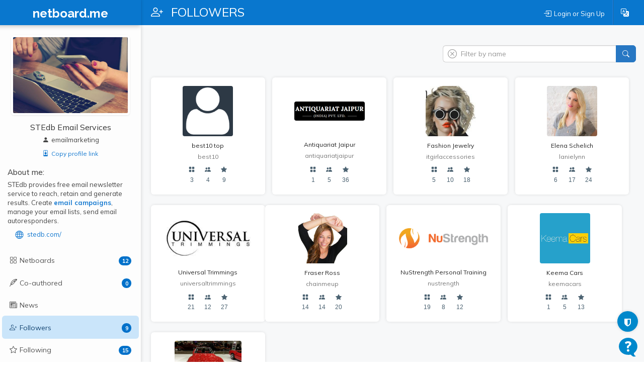

--- FILE ---
content_type: text/html; charset=utf-8
request_url: https://emailmarketing.netboard.me/profile/2810/followers/
body_size: 9286
content:
<!DOCTYPE html>





<html lang="en" prefix="og: http://ogp.me/ns#">
    <head>
        <meta charset="utf-8">
        <meta name="viewport" content="width=device-width, initial-scale=1.0">

        
            
                <title>STEdb Email Services followers</title>
            

            
                <meta name="description" content="STEdb provides free email newsletter service to reach, retain and generate results. Create email campaigns, manage your email lists, send email autoresponders.">
            
        

        

        

        <meta name="gallery" property="status" content="/gallery/status/thumbnail/">
        <meta name="game" property="present" content="/games/q/">

        



    <meta property="og:type" content="website" />
    <meta property="og:site_name" content="netboard.me" />

    <meta name="twitter:site" content="@netboardme">


    <meta property="og:image" content="https://netboardme-cf1.s3.amazonaws.com/published/2810/files/s_ac3641a90d46daab2a3a18424f5c026b.jpg" />




        





<link rel="apple-touch-icon" sizes="180x180" href="https://netboard.me/static/img/apple-touch-icon.png">
<link rel="icon" type="image/png" sizes="192x192" href="https://netboard.me/static/img/icon-192x192.png">
<link rel="icon" type="image/png" sizes="512x512" href="https://netboard.me/static/img/icon-512x512.png">
<link rel="icon" type="image/png" sizes="32x32" href="https://netboard.me/static/img/favicon-32x32.png">
<link rel="icon" type="image/png" sizes="16x16" href="https://netboard.me/static/img/favicon-16x16.png">




<link href="https://netboard.me/static/css/jquery-ui-1.13.2.min.css" rel="stylesheet">

<script src="https://netboard.me/static/js/jquery-1.11.1.min.js"></script>

<script src="https://netboard.me/static/CACHE/js/output.d48eb8e9066b.js"></script>



<link href="https://netboard.me/static/css/bootstrap3.min.css" rel="stylesheet">
<script src="https://netboard.me/static/js/bootstrap3.min.js"></script>




<meta name="domain" content=".netboard.me">


    <meta name="heartbeat" content="2">


<link rel="preconnect" href="https://fonts.googleapis.com">
<link rel="preconnect" href="https://fonts.gstatic.com" crossorigin>
<link href="https://fonts.googleapis.com/css2?family=Noto+Sans:ital,wght@0,100..900;1,100..900&display=swap" rel="stylesheet">
<link href='https://fonts.googleapis.com/css?family=Quicksand:300,400,500|Open+Sans:400italic,600italic,700italic,700,600,400,300|Lato:400italic,600italic,700italic,700,600,400|Raleway:400italic,600italic,700italic,700,600,400' rel='stylesheet' type='text/css'>
<link href="https://fonts.googleapis.com/css2?family=Mulish:ital,wght@0,200..1000;1,200..1000&display=swap" rel="stylesheet">

<script type="text/javascript" src="https://netboard.me/static/js/polyfill.min.js"></script>
<script type="text/javascript" src="https://netboard.me/static/js/i18next.min.js"></script>




<script src="https://netboard.me/static/CACHE/js/output.1107a491c5b9.js"></script>


<link href="https://netboard.me/static/css/fonts/text-security-disc.css" rel="stylesheet">

<link rel="stylesheet" href="https://netboard.me/static/CACHE/css/output.6975f65b45d2.css" type="text/css">

    

    <link href="https://netboard.me/static/css/jquery.minicolors.css" rel="stylesheet">




<link rel="stylesheet" href="https://netboard.me/static/CACHE/css/output.2cf622c7d537.css" type="text/css">

    <link href="https://netboard.me/static/css/plyr.css" rel="stylesheet">


<link href="https://netboard.me/static/css/bootstrap-icons.min.css" rel="stylesheet">
<link href="https://maxcdn.bootstrapcdn.com/font-awesome/4.7.0/css/font-awesome.min.css" rel="stylesheet">




    <script type="text/javascript" src="https://netboard.me/static/js/jquery.magnific-popup.min.js"></script>
    <script type="text/javascript" src="https://netboard.me/static/js/bootstrap3-editable.js"></script>

    
        <link rel="stylesheet" type="text/css" href="https://netboard.me/static/css/cookieconsent.css"/>
        <script src="https://netboard.me/static/js/cookieconsent.js"></script>

        <script src="https://cdn.paddle.com/paddle/paddle.js"></script>
        <script type="text/javascript">
            

            

            Paddle.Setup({ vendor: 150699 });
            SWIPE_THRESHOLD = 50;
        </script>
    

    <script src="https://netboard.me/static/CACHE/js/output.491a0d8b0663.js"></script>

        <script src="https://netboard.me/static/js/simplebar.js"></script>
        <script type="text/javascript" src="https://netboard.me/static/js/bootstrap-table.js"></script>
        <script type="text/javascript" src="https://netboard.me/static/js/bootstrap-table-filter-control.js"></script>
        <script type="text/javascript" src="https://netboard.me/static/js/bootstrap-table-mobile.js"></script>

        <script type="text/javascript" src="https://netboard.me/static/js/flatpickr/flatpickr.min.js"></script>

    
        
    

    <script src="https://netboard.me/static/CACHE/js/output.74c310395295.js"></script>

        <script type="text/javascript" src="https://netboard.me/static/js/bootstrap-wysiwyg/external/google-code-prettify/prettify.js"></script>





<script type="text/javascript" src="https://netboard.me/static/js/moment.min.js"></script>

<script src="https://netboard.me/static/CACHE/js/output.f3b8d3e06f99.js"></script>

    <script src="https://netboard.me/static/js/plyr.js"></script>



        

        
            

            
        
    </head>

    

    <body data-storage="netboardme-cf1" data-buckets="netboardme,thumbnails-cf1" data-sign="/gallery/sign/?board=">
        <input type="hidden" name="csrfmiddlewaretoken" value="mbJNpJYPXQUPQW4p1hteSe9CbZXqZD3kmVaB0aRXLgDpIvuzD1IwzjjaLOiZa4F6">
        <div class='ajax-loader'>
    <div>
        <i class="fa fa-spin fa-circle-o-notch"></i>
        <div class="animated infinite pulse upper-text"></div>
    </div>
</div>


        

        

        
    
        
            


<div class="modal netboard-modal login-modal" id="loginModal" tabindex="-1">
    <div class="modal-dialog">
        <div class="modal-content">
            <div class="modal-header inline">
                <button class="close" data-dismiss="modal">&times;</button>
                <div class="modal-icon"><i class="bi bi-box-arrow-in-right"></i></div>
                <h4 class="modal-form-title">Login or Sign Up</h4>
            </div>

            <div class="modal-body">
                <div id="signup">
                    <div class="box" id="login-panel">
                        
<div class="signin-panel">
    <div class="row">
        <div class="col-xs-6 access-type active" data-target=".netboardme-login">
            <h3>Login</h3>
        </div>

        <div class="col-xs-6 access-type" data-target=".netboardme-register">
            <h3>Sign Up</h3>
        </div>
    </div>

    <div class="signin-forms">
        <div class="signin-form netboardme-login forgot-password-hide-block">
            

            


<form class="login-form" method="POST" action="/accounts/login/">
    <input type="hidden" name="csrfmiddlewaretoken" value="mbJNpJYPXQUPQW4p1hteSe9CbZXqZD3kmVaB0aRXLgDpIvuzD1IwzjjaLOiZa4F6">

    <input type="hidden" name="tz">
    
        <input type="hidden" name="next" value="https://emailmarketing.netboard.me">
    
 
    <div class="form-group">
        <div class="input-group">
            <span class="input-group-addon"><i class="bi bi-person-fill"></i></span>
            <input type="text" name='username' placeholder="Username or email" class="form-control input-md" value="">
        </div>
    </div>

    <div class="form-group">
        <div class="input-group">
            <span class="input-group-addon"><i class="bi bi-key-fill"></i></span>
            <input type="password" name='password' placeholder="Password" class="form-control input-md" value="">
        </div>
    </div>

    <div class="form-group text-right">
        <a href="#" class="forgot-password">Forgot your password?</a>
    </div>

    <div class="form-group">
        <button type="submit" class="btn btn-primary-alt btn-block"><i class="bi bi-box-arrow-in-right"></i><span>Login</span></button>
    </div>
</form>

        </div>

        <div class="signin-form netboardme-register forgot-password-hide-block hidden">
            



<form method='post' action='/accounts/register/' class="" id="registration-form">
    <input type="hidden" name="csrfmiddlewaretoken" value="mbJNpJYPXQUPQW4p1hteSe9CbZXqZD3kmVaB0aRXLgDpIvuzD1IwzjjaLOiZa4F6">
    <div>
        <div class="form-group">
            <div class="input-group">
                <span class="input-group-addon"><i class="bi bi-person-fill"></i></span>
                <input type="text" name='username' id='username' placeholder="Username" class="form-control input-md check-username" value="">
            </div>
            <div class="search-name-img"><i class="fa fa-spinner fa-spin"></i></div>
            <div class="username-taken-text">Username is taken</div>
            <div class="username-free-text">Username is free</div>
        </div>

        <div class="form-group">
            <div class="input-group">
                <span class="input-group-addon"><i class="bi bi-at"></i></span>
                <input type="email" name='email' placeholder="Email" class="form-control input-md" value="">
            </div>
        </div>

        <div class="form-group">
            <div class="input-group">
                <span class="input-group-addon"><i class="bi bi-key-fill"></i></span>
                <input type="password" name='password1' placeholder="Password" class="form-control input-md" value="">
            </div>
        </div>
    </div>

    <div class="checkbox form-group tos-checkbox">
        <label>
            
            

            
            

            <input type="checkbox" name="tos" >I've read and agreed with <a class="tos-link" href="https://netboard.me/static/tos/tos.html" onclick="window.open('https://netboard.me/static/tos/tos.html', 'popup','width=600,height=500,scrollbars=yes,resizable=no,toolbar=no,directories=no,location=no,menubar=no,status=no,left=50,top=0'); return false">Terms of Service</a> and <a class="tos-link" href="https://netboard.me/static/tos/privacy.html" onclick="window.open('https://netboard.me/static/tos/privacy.html', 'popup','width=600,height=500,scrollbars=yes,resizable=no,toolbar=no,directories=no,location=no,menubar=no,status=no,left=50,top=0'); return false">Privacy Policy</a>.
        </label>
    </div>

    <div class="checkbox form-group tos-checkbox">
        <label>
            <input type="checkbox" name="age" >I am at least 16 years old (or have permission from my parent or legal guardian to use this service).
        </label>
    </div>

    <div class="checkbox form-group tos-checkbox">
        <label>
            <input type="checkbox" name="mrkt" >Keep me informed about new features and special offers from netboard.me.
        </label>
    </div>

    <div class="form-group">
        <button type="submit" class="btn btn-primary-alt btn-block"><i class="bi bi-person"></i><span>Register</span></button>
    </div>
</form>

<script type="text/javascript">
    $(document).ready(function(){
        $("#registration-form").submit(function () {
            var form = this;
            $(form).clearFormErrors();
            var validform__form = form;
var validation = {valid: true};
if (!validation['valid']) {
    highlightErrorFields(form, validation['fields']);
    return false;
}


            return true;
        });

        var $form = $("#registration-form");
        $form.usernameChecker();
        $form.find("input[name='email']").on('keyup blur', function() { clearFieldError($form, 'email'); });
        $form.find("input[name='password1']").on('keyup blur', function() { clearFieldError($form, 'password1'); });

        var value = 'username';
        $("#user-url").text("https://@@username@@.netboard.me".replace('@@username@@', value));
        $("#username").on('keyup blur', function () {
            $("#user-url").text("https://@@username@@.netboard.me".replace('@@username@@', $("#username").val().toLowerCase()));
        });

        
    });
</script>

        </div>

        
<div class="forgot-password-show-block text-center">
    <h2>Forgot password?</h2>
    <h4 class="small-top-gap subheader">Enter your email and we'll send you reset instructions</h4>
    <form method="POST" action="/accounts/password/reset/">
        <input type="hidden" name="csrfmiddlewaretoken" value="mbJNpJYPXQUPQW4p1hteSe9CbZXqZD3kmVaB0aRXLgDpIvuzD1IwzjjaLOiZa4F6" />
        <div class="form-group">
            <div class="input-group">
                <span class="input-group-addon"><i class="fa fa-envelope"></i></span>
                <input type="email" name="email" placeholder="Email" class="input form-control">
            </div>
            <button class="btn btn-primary-alt bottom10 small-top-gap"><i class="fa fa-send"></i>Send</button>
        </div>

        <div>
            <a href="#" class="btn btn-link forgot-password-cancel btn-lg"><i class="fa fa-arrow-circle-left"></i>Back to login</a>
        </div>
    </form>
</div>

    </div>
</div>

                     </div>
                </div>
            </div>
        </div>
    </div>
</div>

        
    

    <div id="content" class="cp-screen profile">
        
    
    
        



<div class="navbar navbar-fixed-top navbar-inverse">
    <div class="cp-content-wrapper">
        <div class="row cp-top-navigation">
            <div class="col-xs-12">
                <div class="navbar-brand hide-in-750"><i class="bi bi-person-plus"></i> <span>Followers</span></div>
                <div class="show-in-750 navbar-user">
                    
                        <a href="#" class="cp-user-top"><img src="https://netboardme-cf1.s3.amazonaws.com/published/2810/files/s_ac3641a90d46daab2a3a18424f5c026b.jpg"><span>emailmarketing</span></a>

                        

                    

                    
                </div>

                
                    
                        





    
        

        
    

    <ul class="nav top-menu-items navbar-nav">
        

        

            

            

            <li class="hide-in-edit  hidden">
                <a href="#" class="introduce-info" data-reset="/accounts/reset/" title="How you introduced yourself"><i class="bi bi-person-badge"></i></a>
            </li>

            
                <li class='divider-vertical hide-in-750 hidden'></li>
            

            



            


<li class="hide-in-750">
    <a class="login-modal" href="#loginModal" data-toggle="modal"><i class="bi bi-box-arrow-in-right"></i><span>Login or Sign Up</span></a>
 </li>


            
                <li class='divider-vertical hide-in-750'></li>
            

            <li class='hide-in-edit'>




    <div class="dropdown lang-dropdown btn-language">
        <form action="/accounts/language/" method="post">
            <input type="hidden" name="csrfmiddlewaretoken" value="mbJNpJYPXQUPQW4p1hteSe9CbZXqZD3kmVaB0aRXLgDpIvuzD1IwzjjaLOiZa4F6">
            <input type="hidden" name="language">
            
        </form>
        <a title="netboard.me" data-target="#" href="#" data-toggle="dropdown" role="button" aria-haspopup="true" aria-expanded="false">
            <i class="bi bi-translate"></i><span class="lang-title">Language<span class="caret"></span></span>
        </a>
        <ul class="dropdown-menu dropdown-menu-right">
            
                <li class="active">
                    
                        <a href="https://netboard.me/" title="netboard.me/en/" data-code="en">English</a>
                    
                </li>
            
                <li>
                    
                        <a href="https://netboard.me/fr/" title="netboard.me/fr/" data-code="fr">Français</a>
                    
                </li>
            
                <li>
                    
                        <a href="https://netboard.me/de/" title="netboard.me/de/" data-code="de">Deutsch</a>
                    
                </li>
            
                <li>
                    
                        <a href="https://netboard.me/it/" title="netboard.me/it/" data-code="it">Italiano</a>
                    
                </li>
            
                <li>
                    
                        <a href="https://netboard.me/es/" title="netboard.me/es/" data-code="es">Español</a>
                    
                </li>
            
                <li>
                    
                        <a href="https://netboard.me/ru/" title="netboard.me/ru/" data-code="ru">Русский</a>
                    
                </li>
            
        </ul>
    </div>

</li>
            

<li class='divider-vertical hide-in-edit show-in-750'></li>
<li class="show-in-750 hide-in-edit-750 top-menu-wrap">
    <a href="#" class="dropdown-toggle" data-toggle="dropdown"><i class="fa fa-bars"></i></a>
    <ul class="dropdown-menu dropdown-menu-right">
        
        


    <li>
        <a href="/view/switchmobile/" class="switch-device"><i class="bi bi-phone"></i><span>Mobile version</span></a>
    </li>


        <li class="divider"></li>
        


<li>
    <a class="login-modal" href="#loginModal" data-toggle="modal"><i class="bi bi-box-arrow-in-right"></i><span>Login or Sign Up</span></a>
 </li>

    </ul>
</li>

        
    </ul>




                    
                
            </div>
        </div>
    </div>
</div>


    <div class="header-inplace show-in-750"><h3><i class="bi bi-person-plus"></i> <span>Followers</span></h3></div>


    

    
        <div class="control-panel">
            





<div class="cp-left collapsed">

    <a class="btn-collapse" href="#"><span class="fa fa-outdent"></span></a>

    <div class="scroll-trick">
        <div class="left-panel-collpase">
            <a class="btn-circle btn-expand" href="#"><span class="fa fa-indent"></span></a>
            



    
        <div class="left-panel-top"><a class="logo-text" href="https://netboard.me/index.html">netboard.me</a></div>
    


        </div>

        



    
        <div class="left-panel-top"><a class="logo-text" href="https://netboard.me/index.html">netboard.me</a></div>
    



        <div class="profile-image text-center">
            <div>
                <img class="img-polaroid" src="https://netboardme-cf1.s3.amazonaws.com/published/2810/files/s_ac3641a90d46daab2a3a18424f5c026b.jpg">
                
            </div>
        </div>

        
            <div class="profile-full-name">STEdb Email Services</div>
        

        <div class="profile-name"><i class="bi bi-person-fill"></i>emailmarketing</div>

        <div class="profile-link">
            <a data-toggle="tooltip" title="Copied" data-trigger="manual" href="https://emailmarketing.netboard.me" data-clipboard-copy="https://emailmarketing.netboard.me"><i class="bi bi-person-badge"></i>Copy profile link</a>
        </div>

        
            <div class="profile-buttons">
                






                
            </div>
            






        

        <div class="profile-usergroups">
            




        </div>

        



    
        

            <div class="profile-about-title">About me:</div>

            
                <div class="profile-about">
            

                    <div>
                        
                            <div class="profile-about-text">STEdb provides free email newsletter service to reach, retain and generate results. Create <a href="http://www.stedb.com/" target="_blank" rel="nofollow"><b>email campaigns</b></a>, manage your email lists, send email autoresponders.</div>
                        
                        




    
        <div class="profile-links">

        

        

        

        
        <a rel="nofollow" href="http://www.stedb.com/" data-value="http://www.stedb.com/" class="profile-website-link" target="_blank"><i class="bi bi-globe"></i><span>stedb.com/</span></a>
        

        </div>
    



                    </div>
                </div>

        
    


    </div>

    
    <ul class="nav nav-list cp-left-nav-list">
    
        <li>
            <a href="/profile/2810/boards/"><i class="bi bi-grid"></i><span class="left-title">Netboards</span><span class="label left-counter boards-counter">12</span></a>
        </li>
        <li>
        <a href="/profile/2810/coauthored/"><i class="bi bi-feather"></i><span class="left-title">Co-authored</span><span class="label left-counter">0</span></a>
        </li>

        

        

        <li>
            <a href="/profile/2810/news/"><i class="bi bi-newspaper"></i><span class="left-title">News</span></a>
        </li>
        <li class="active">
            <a href="/profile/2810/followers/"><i class="bi bi-person-plus"></i><span class="left-title">Followers</span><span class="label left-counter">9</span></a>
        </li>
        <li>
            <a href="/profile/2810/following/"><i class="bi bi-star icon20"></i><span class="left-title">Following</span><span class="label left-counter">15</span></a>
        </li>
    
    </ul>

    
        






    

    
</div>



<script>
    UserVoice=window.UserVoice||[];(function(){var uv=document.createElement('script');uv.type='text/javascript';uv.async=true;uv.src='//widget.uservoice.com/ZXoyin92MSSBpNnt5XhIA.js';var s=document.getElementsByTagName('script')[0];s.parentNode.insertBefore(uv,s)})();

    UserVoice.push(['set', {
      accent_color: '#448dd6',
      trigger_color: 'white',
      trigger_background_color: '#0088CC'
    }]);

    
    UserVoice.push(['addTrigger', { mode: 'contact', trigger_position: 'bottom-right' }]);
    UserVoice.push(['autoprompt', {}]);
</script>


            <div class="cp-content-wrapper birdeye xs">
                

                <div class="row">
                    <div class="cp-body">
                        <div class="cp-body-content col-xs-12 col-span-12">

                            

                            

                            





                            

    
                            



    

    

        

        <div class="row">
            
<div class="col-xs-12  col-lg-5 col-lg-offset-7 col-sm-6 col-sm-offset-6 filter-panel">
        <div class="panel panel-default">
            <div class="panel-body">
                
<div class="cp-filter infinite-filter">
    <div class="input-group">
        
        <input type="search" autocomplete="off" class="filter-input search form-control infinite-filter-input" placeholder='Filter by name' data-target='.followers-list' data-item='.user-item' data-selector='.search-text'>
        <span class="input-group-btn">
            <button class="btn btn-info infinite-filter-search" type="submit"><i class="bi bi-search"></i></button>
        </span>
    </div>
    <button class="btn btn-link infinite-filter-cancel" type="button"><i class="bi bi-x-circle "></i></button>
</div>

            </div>
        </div>
    </div>


        </div>

        <div class="followers-list users-list" data-target="/profile/2810/followers/">
            
                





<div class="user-item" name="best10 top">
    <div class="row user-item-info">
        <div class="col-xs-4">
            <a href="https://best10.netboard.me" class="userpic"><img src="https://netboard.me/static/img/unknown_large.png"></a>
        </div>
        <div class="col-xs-8">
            
                
                    <div>
                        <a href="https://best10.netboard.me" class="username">best10 top</a>
                    </div>
                

                <div>
                    <a href="https://best10.netboard.me" class="username secondary-name">best10</a>
                </div>
            

            

        </div>
    </div>

    
        <div class="item-stats close-item">
            <div class="stat">
                <a class="title-text" href="https://best10.netboard.me" title="Netboards"><i class="bi bi-grid-fill"></i></a>
                <a class="counter" href="https://best10.netboard.me" title="Netboards">3</a>
            </div>

            <div class="stat">
                <a class="title-text" href="https://best10.netboard.me/profile/5087/followers/" title="Followers"><i class="bi bi-people-fill"></i></a>
                <a class="counter stat-followers" href="https://best10.netboard.me/profile/5087/followers/" title="Followers">4</a>
            </div>

            <div class="stat">
                <a class="title-text" href="https://best10.netboard.me/profile/5087/following/" title="Following"><i class="bi bi-star-fill"></i></a>
                <a class="counter" href="https://best10.netboard.me/profile/5087/following/" title="Following">9</a>
            </div>
        </div>
    

    
        <div class="user-item-btns">
            
                






            
        </div>
    

    

    <span style="display: none;" class="search-text">best10 top best10</span>
</div>


            
                





<div class="user-item" name="antiquariat  jaipur">
    <div class="row user-item-info">
        <div class="col-xs-4">
            <a href="https://antiquariatjaipur.netboard.me" class="userpic"><img src="https://netboardme-cf1.s3.amazonaws.com/published/3492/files/s_94093b36bc65742b19f9c7349fbab835.png"></a>
        </div>
        <div class="col-xs-8">
            
                
                    <div>
                        <a href="https://antiquariatjaipur.netboard.me" class="username">Antiquariat  Jaipur</a>
                    </div>
                

                <div>
                    <a href="https://antiquariatjaipur.netboard.me" class="username secondary-name">antiquariatjaipur</a>
                </div>
            

            

        </div>
    </div>

    
        <div class="item-stats close-item">
            <div class="stat">
                <a class="title-text" href="https://antiquariatjaipur.netboard.me" title="Netboards"><i class="bi bi-grid-fill"></i></a>
                <a class="counter" href="https://antiquariatjaipur.netboard.me" title="Netboards">1</a>
            </div>

            <div class="stat">
                <a class="title-text" href="https://antiquariatjaipur.netboard.me/profile/3492/followers/" title="Followers"><i class="bi bi-people-fill"></i></a>
                <a class="counter stat-followers" href="https://antiquariatjaipur.netboard.me/profile/3492/followers/" title="Followers">5</a>
            </div>

            <div class="stat">
                <a class="title-text" href="https://antiquariatjaipur.netboard.me/profile/3492/following/" title="Following"><i class="bi bi-star-fill"></i></a>
                <a class="counter" href="https://antiquariatjaipur.netboard.me/profile/3492/following/" title="Following">36</a>
            </div>
        </div>
    

    
        <div class="user-item-btns">
            
                






            
        </div>
    

    

    <span style="display: none;" class="search-text">Antiquariat  Jaipur antiquariatjaipur</span>
</div>


            
                





<div class="user-item" name="fashion jewelry">
    <div class="row user-item-info">
        <div class="col-xs-4">
            <a href="https://itgirlaccessories.netboard.me" class="userpic"><img src="https://netboardme-cf1.s3.amazonaws.com/published/3281/files/s_0b8f71ce09dd93cb6652aa5d8a30af76.jpg"></a>
        </div>
        <div class="col-xs-8">
            
                
                    <div>
                        <a href="https://itgirlaccessories.netboard.me" class="username">Fashion Jewelry</a>
                    </div>
                

                <div>
                    <a href="https://itgirlaccessories.netboard.me" class="username secondary-name">itgirlaccessories</a>
                </div>
            

            

        </div>
    </div>

    
        <div class="item-stats close-item">
            <div class="stat">
                <a class="title-text" href="https://itgirlaccessories.netboard.me" title="Netboards"><i class="bi bi-grid-fill"></i></a>
                <a class="counter" href="https://itgirlaccessories.netboard.me" title="Netboards">5</a>
            </div>

            <div class="stat">
                <a class="title-text" href="https://itgirlaccessories.netboard.me/profile/3281/followers/" title="Followers"><i class="bi bi-people-fill"></i></a>
                <a class="counter stat-followers" href="https://itgirlaccessories.netboard.me/profile/3281/followers/" title="Followers">10</a>
            </div>

            <div class="stat">
                <a class="title-text" href="https://itgirlaccessories.netboard.me/profile/3281/following/" title="Following"><i class="bi bi-star-fill"></i></a>
                <a class="counter" href="https://itgirlaccessories.netboard.me/profile/3281/following/" title="Following">18</a>
            </div>
        </div>
    

    
        <div class="user-item-btns">
            
                






            
        </div>
    

    

    <span style="display: none;" class="search-text">Fashion Jewelry itgirlaccessories</span>
</div>


            
                





<div class="user-item" name="elena schelich">
    <div class="row user-item-info">
        <div class="col-xs-4">
            <a href="https://lanielynn.netboard.me" class="userpic"><img src="https://netboardme-cf1.s3.amazonaws.com/published/3228/files/s_f52358c7213ee5091870a41847d74b13.jpg"></a>
        </div>
        <div class="col-xs-8">
            
                
                    <div>
                        <a href="https://lanielynn.netboard.me" class="username">Elena Schelich</a>
                    </div>
                

                <div>
                    <a href="https://lanielynn.netboard.me" class="username secondary-name">lanielynn</a>
                </div>
            

            

        </div>
    </div>

    
        <div class="item-stats close-item">
            <div class="stat">
                <a class="title-text" href="https://lanielynn.netboard.me" title="Netboards"><i class="bi bi-grid-fill"></i></a>
                <a class="counter" href="https://lanielynn.netboard.me" title="Netboards">6</a>
            </div>

            <div class="stat">
                <a class="title-text" href="https://lanielynn.netboard.me/profile/3228/followers/" title="Followers"><i class="bi bi-people-fill"></i></a>
                <a class="counter stat-followers" href="https://lanielynn.netboard.me/profile/3228/followers/" title="Followers">17</a>
            </div>

            <div class="stat">
                <a class="title-text" href="https://lanielynn.netboard.me/profile/3228/following/" title="Following"><i class="bi bi-star-fill"></i></a>
                <a class="counter" href="https://lanielynn.netboard.me/profile/3228/following/" title="Following">24</a>
            </div>
        </div>
    

    
        <div class="user-item-btns">
            
                






            
        </div>
    

    

    <span style="display: none;" class="search-text">Elena Schelich lanielynn</span>
</div>


            
                





<div class="user-item" name="universal trimmings">
    <div class="row user-item-info">
        <div class="col-xs-4">
            <a href="https://universaltrimmings.netboard.me" class="userpic"><img src="https://netboardme-cf1.s3.amazonaws.com/published/3144/files/s_7527e5deb4b432bdc7e5c3f596456921.jpg"></a>
        </div>
        <div class="col-xs-8">
            
                
                    <div>
                        <a href="https://universaltrimmings.netboard.me" class="username">Universal Trimmings</a>
                    </div>
                

                <div>
                    <a href="https://universaltrimmings.netboard.me" class="username secondary-name">universaltrimmings</a>
                </div>
            

            

        </div>
    </div>

    
        <div class="item-stats close-item">
            <div class="stat">
                <a class="title-text" href="https://universaltrimmings.netboard.me" title="Netboards"><i class="bi bi-grid-fill"></i></a>
                <a class="counter" href="https://universaltrimmings.netboard.me" title="Netboards">21</a>
            </div>

            <div class="stat">
                <a class="title-text" href="https://universaltrimmings.netboard.me/profile/3144/followers/" title="Followers"><i class="bi bi-people-fill"></i></a>
                <a class="counter stat-followers" href="https://universaltrimmings.netboard.me/profile/3144/followers/" title="Followers">12</a>
            </div>

            <div class="stat">
                <a class="title-text" href="https://universaltrimmings.netboard.me/profile/3144/following/" title="Following"><i class="bi bi-star-fill"></i></a>
                <a class="counter" href="https://universaltrimmings.netboard.me/profile/3144/following/" title="Following">27</a>
            </div>
        </div>
    

    
        <div class="user-item-btns">
            
                






            
        </div>
    

    

    <span style="display: none;" class="search-text">Universal Trimmings universaltrimmings</span>
</div>


            
                





<div class="user-item" name="fraser  ross">
    <div class="row user-item-info">
        <div class="col-xs-4">
            <a href="https://chainmeup.netboard.me" class="userpic"><img src="https://netboardme-cf1.s3.amazonaws.com/published/3014/files/s_b3663221fd838d3b4e876cc4cd9248b6.jpg"></a>
        </div>
        <div class="col-xs-8">
            
                
                    <div>
                        <a href="https://chainmeup.netboard.me" class="username">Fraser  Ross</a>
                    </div>
                

                <div>
                    <a href="https://chainmeup.netboard.me" class="username secondary-name">chainmeup</a>
                </div>
            

            

        </div>
    </div>

    
        <div class="item-stats close-item">
            <div class="stat">
                <a class="title-text" href="https://chainmeup.netboard.me" title="Netboards"><i class="bi bi-grid-fill"></i></a>
                <a class="counter" href="https://chainmeup.netboard.me" title="Netboards">14</a>
            </div>

            <div class="stat">
                <a class="title-text" href="https://chainmeup.netboard.me/profile/3014/followers/" title="Followers"><i class="bi bi-people-fill"></i></a>
                <a class="counter stat-followers" href="https://chainmeup.netboard.me/profile/3014/followers/" title="Followers">14</a>
            </div>

            <div class="stat">
                <a class="title-text" href="https://chainmeup.netboard.me/profile/3014/following/" title="Following"><i class="bi bi-star-fill"></i></a>
                <a class="counter" href="https://chainmeup.netboard.me/profile/3014/following/" title="Following">20</a>
            </div>
        </div>
    

    
        <div class="user-item-btns">
            
                






            
        </div>
    

    

    <span style="display: none;" class="search-text">Fraser  Ross chainmeup</span>
</div>


            
                





<div class="user-item" name="nustrength  personal training">
    <div class="row user-item-info">
        <div class="col-xs-4">
            <a href="https://nustrength.netboard.me" class="userpic"><img src="https://netboardme-cf1.s3.amazonaws.com/published/2937/files/s_61a597076e99b8792e031b6508ebe10e.png"></a>
        </div>
        <div class="col-xs-8">
            
                
                    <div>
                        <a href="https://nustrength.netboard.me" class="username">NuStrength  Personal Training</a>
                    </div>
                

                <div>
                    <a href="https://nustrength.netboard.me" class="username secondary-name">nustrength</a>
                </div>
            

            

        </div>
    </div>

    
        <div class="item-stats close-item">
            <div class="stat">
                <a class="title-text" href="https://nustrength.netboard.me" title="Netboards"><i class="bi bi-grid-fill"></i></a>
                <a class="counter" href="https://nustrength.netboard.me" title="Netboards">19</a>
            </div>

            <div class="stat">
                <a class="title-text" href="https://nustrength.netboard.me/profile/2937/followers/" title="Followers"><i class="bi bi-people-fill"></i></a>
                <a class="counter stat-followers" href="https://nustrength.netboard.me/profile/2937/followers/" title="Followers">8</a>
            </div>

            <div class="stat">
                <a class="title-text" href="https://nustrength.netboard.me/profile/2937/following/" title="Following"><i class="bi bi-star-fill"></i></a>
                <a class="counter" href="https://nustrength.netboard.me/profile/2937/following/" title="Following">12</a>
            </div>
        </div>
    

    
        <div class="user-item-btns">
            
                






            
        </div>
    

    

    <span style="display: none;" class="search-text">NuStrength  Personal Training nustrength</span>
</div>


            
                





<div class="user-item" name="keema cars">
    <div class="row user-item-info">
        <div class="col-xs-4">
            <a href="https://keemacars.netboard.me" class="userpic"><img src="https://netboardme-cf1.s3.amazonaws.com/published/2068/files/s_66c6a73e1c116b33dd0e9c850fe87f64.jpg"></a>
        </div>
        <div class="col-xs-8">
            
                
                    <div>
                        <a href="https://keemacars.netboard.me" class="username">Keema Cars</a>
                    </div>
                

                <div>
                    <a href="https://keemacars.netboard.me" class="username secondary-name">keemacars</a>
                </div>
            

            

        </div>
    </div>

    
        <div class="item-stats close-item">
            <div class="stat">
                <a class="title-text" href="https://keemacars.netboard.me" title="Netboards"><i class="bi bi-grid-fill"></i></a>
                <a class="counter" href="https://keemacars.netboard.me" title="Netboards">1</a>
            </div>

            <div class="stat">
                <a class="title-text" href="https://keemacars.netboard.me/profile/2068/followers/" title="Followers"><i class="bi bi-people-fill"></i></a>
                <a class="counter stat-followers" href="https://keemacars.netboard.me/profile/2068/followers/" title="Followers">5</a>
            </div>

            <div class="stat">
                <a class="title-text" href="https://keemacars.netboard.me/profile/2068/following/" title="Following"><i class="bi bi-star-fill"></i></a>
                <a class="counter" href="https://keemacars.netboard.me/profile/2068/following/" title="Following">13</a>
            </div>
        </div>
    

    
        <div class="user-item-btns">
            
                






            
        </div>
    

    

    <span style="display: none;" class="search-text">Keema Cars keemacars</span>
</div>


            
                





<div class="user-item" name="lucy mace">
    <div class="row user-item-info">
        <div class="col-xs-4">
            <a href="https://lucymace.netboard.me" class="userpic"><img src="https://netboardme-cf1.s3.amazonaws.com/published/1067/files/s_9eec593f85e5311b034c72f3d9c36401.jpg"></a>
        </div>
        <div class="col-xs-8">
            
                
                    <div>
                        <a href="https://lucymace.netboard.me" class="username">Lucy Mace</a>
                    </div>
                

                <div>
                    <a href="https://lucymace.netboard.me" class="username secondary-name">lucymace</a>
                </div>
            

            

        </div>
    </div>

    
        <div class="item-stats close-item">
            <div class="stat">
                <a class="title-text" href="https://lucymace.netboard.me" title="Netboards"><i class="bi bi-grid-fill"></i></a>
                <a class="counter" href="https://lucymace.netboard.me" title="Netboards">7</a>
            </div>

            <div class="stat">
                <a class="title-text" href="https://lucymace.netboard.me/profile/1067/followers/" title="Followers"><i class="bi bi-people-fill"></i></a>
                <a class="counter stat-followers" href="https://lucymace.netboard.me/profile/1067/followers/" title="Followers">57</a>
            </div>

            <div class="stat">
                <a class="title-text" href="https://lucymace.netboard.me/profile/1067/following/" title="Following"><i class="bi bi-star-fill"></i></a>
                <a class="counter" href="https://lucymace.netboard.me/profile/1067/following/" title="Following">55</a>
            </div>
        </div>
    

    
        <div class="user-item-btns">
            
                






            
        </div>
    

    

    <span style="display: none;" class="search-text">Lucy Mace lucymace</span>
</div>


            
        </div>

    




                        </div>
                        
                    </div>
                </div>
            </div>
        </div>
        <div class="push"></div>
    </div>

    

    
    

    
        


<div class="netboardme-footer">
    <div class="footer-links">
        

        






    <a class="tos-link" href="https://netboard.me/static/tos/tos.html" onclick="window.open('https://netboard.me/static/tos/tos.html', 'popup','width=600,height=500,scrollbars=yes,resizable=no,toolbar=no,directories=no,location=no,menubar=no,status=no,left=50,top=0'); return false">Terms of Service</a>


        






    <a class="tos-link" href="https://netboard.me/static/tos/privacy.html" onclick="window.open('https://netboard.me/static/tos/privacy.html', 'popup','width=600,height=500,scrollbars=yes,resizable=no,toolbar=no,directories=no,location=no,menubar=no,status=no,left=50,top=0'); return false">Privacy Policy</a>



        <a href="https://netboard.me/help.html">Help</a>
        <a href="mailto:contacts@netboard.me">Contact us</a>
    </div>

    <div class="footer-add">
        <span class="copyright"><span>&copy; 2025</span><a href="https://netboard.me" title="netboard.me">netboard.me</a>
</span>

        <div class="footer-follow">
            <a href="https://twitter.com/netboardme" class="twitter-follow-button" data-show-count="false" data-size="large" data-show-screen-name="false"><i class="bi bi-twitter-x"></i><span>Follow</span></a>
        </div>
    </div>
</div>

    


        

        


<div class="social-requests notifications-centre dropdown-menu-tabbed">
    <div class="dropdown-tabs">
        <div class="dropdown-tab active" data-target="network"><i class="bi bi-people-fill"></i><span>Network</span></div>

        

        <div class="dropdown-tab" data-target="waiting"><i class="bi bi-envelope"></i><span>My requests</span></div>

        <button class="close" data-dismiss="modal">×</button>
    </div>

    <ul data-tab="network" class="dropdown-tab-content notifications-list active" data-target="/cp/notices/">
        <li class="empty-message hidden"><i class="bi bi-mailbox"></i>You don't have any notifications</li>
    </ul>

    

    <ul data-tab="waiting" class="users-list dropdown-tab-content social-requests-list" data-target="/cp/user/requests/waiting/" data-delete="/cp/user/requests/delete/">
        <li class="empty-message hidden"><i class="bi bi-mailbox"></i>You have no active requests</li>
    </ul>
</div>


        
        

        

        
            
<div class="privacy-settings-button" title="Privacy settings">
    <i class="fa fa-shield"></i>
</div>

        
    </body>
</html>


--- FILE ---
content_type: application/javascript
request_url: https://netboard.me/static/CACHE/js/output.1107a491c5b9.js
body_size: 24643
content:
jQuery,i18next.init({fallbackLng:"en",lng:"en",resources:{en:{translation:{confirmations:{switchToOrg:"Access to friendly organization accounts will be discontinued. Are you sure?",unfollowUser:"You will not receive any further news about this user. Are you sure?",unfollowBoard:"You will not receive any further news about this netboard. Are you sure?",resetUserImage:"You are going to reset profile image for user <b>{{user}}</b>. Are you sure?",blockUser:"This user will not receive any news about you and your netboards. Are you sure?",deleteBoard:"Are you sure you want to delete this netboard with all content?",deleteFolder:"Are you sure you want to delete this collection, including all its inner collections and netboards?",stopFriendship:"Permissions to follow and collaborate will be revoked from both organizations. Are you sure?",deleteUsers:"Are you sure you want to delete the selected user(s) and their netboards?",deleteGroups:"Are you sure you want to delete the selected group(s)?",unsavedChanges:"All changes will be lost if you cancel netboard editing. Are you sure you want to cancel it?",cancelEdit:"Are you sure you want to cancel? All changes will be lost.",deletePostSingle:"Are you sure you want to delete this post?",deletePostMulti:"Are you sure you want to delete the selected posts ({{count}})?",tooManyPostsExport:"You try to export too many posts (more than {{max}}) at once.<br>Such amount can be exported only as a table of used links with summaries.<br>Do you want to export selected content as a table?",deletePage:'Are you sure you want to delete "{{name}}" page? All content will be lost.',deleteComment:"Are you sure you want to delete this comment?",boardUnpublish:"Netboard will disappear from the group library. Are you sure?",archiveBoard:"Netboard will disappear from the listing and will become Private.<br>Users to whom you have granted access to the netboard (directly or by publishing in groups) will retain this access.<br><br>Are you sure you want to archive the netboard?",archiveFolder:"Collection will disappear from the listing and will become Private.<br>Users to whom you have granted access to the collection (directly or by publishing in groups) will retain this access.<br><br>Are you sure you want to archive the collection?",removeAttachment:"Are you sure you want to remove this attachment?",closeSendMessage:"Are you sure you want to cancel sending the message? All entered data and attachments will be lost.",closeEditMessage:"Are you sure you want to cancel editing the message? All changes and newly added attachments will be lost.",deleteMessages:"Are you sure you want to permanently delete the selected message(s)? You will not be able to restore deleted message(s).",junkMessages:"Are you sure you want to delete the selected messages and block the sender(s)? The sender(s) will be blocked from sending you further messages.",cancelEmailChange:"Are you sure you want to cancel the email address change?",deleteItems:"Are you sure you want to delete the selected item(s)?",deleteUploads:"Are you sure you want to delete the selected item(s)?<br><b>All related posts will also be deleted.</b>",deleteSingleUpload:"Are you sure you want to delete this item?<br><b>All related posts will also be deleted.</b>",deleteBackgrounds:"Are you sure you want to delete the selected item(s)?<br><b>All netboards using these backgrounds will be affected.</b>",deleteBackground:"Are you sure you want to delete this item?<br><b>All netboards using this background will be affected.</b>",deleteThisItem:"Are you sure you want to delete this item?",restoreSubscription:"Are you sure you want to restore your subscription?<br>You will be billed immediately if your payment is overdue.",deleteLmsLink:"Are you sure you want to delete the links to LMS accounts for the selected user(s)?",revokeLmsAccess:"All activities previously created in the LMS with this netboard will stop working, and all users who accessed this netboard through the LMS login will lose this access.<br>Are you sure?",lmsConfigDeletion:"Are you sure you want to delete the LMS integration?",deleteTextBlock:"Are you sure you want to delete this text block?",deleteMediaBlock:"Are you sure you want to delete this media block?",closeAssignmentMessage:"Are you sure you want to cancel the quiz editing? All not saved changes will be lost.",deleteAssignmentStep:"Are you sure you want to delete this quiz step?",deleteAssignmentAnswer:"Are you sure you want to delete this answer option?",confirmAnonymousReset:"By resetting your session, you will no longer have author access to posts you've created, comments you've left, and files you've uploaded. This action cannot be undone. Are you sure you want to continue?",deleteSection:"Are you sure you want to delete this section with all content?",removeAllUsers:"Are you sure you want to remove all users from this list?",removeQuizzes:"Are you sure you want to remove the quizzes from the selected posts?",notSavedChanges:"You have unsaved changes. If you close now, your changes will be lost.<br>Discard changes and close?"},messages:{loginOrAccess:"You must log in or use an access link to perform this action.",unfollowUser:"User has been unfollowed",unfollowBoard:"Netboard has been unfollowed",resetUserImage:"Profile image was reset to default",failedToResetUserImage:"Failed to reset Profile image<br>Please try again",updateMetaFromCP:"Title and meta tags have been updated",updateMetaFromBoard:"Title and meta tags have been updated<br>Refresh the page to see the effect",deleteBoard:"Netboard has been deleted",updateBoardSettings:"Netboard settings have been updated",createBoardSettings:"Netboard has been created",updateFolderSettings:"Collection settings have been updated",createFolderSettings:"Collection has been created",copyNetboard:"Netboard copy has been created",updateBoardAccess:"Netboard visibility has been updated",updateCollectionAccess:"Collection visibility has been updated",submitFriendshipRequest:"Friendship request has been submitted",acceptriendshipRequest:"Friendship request has been accepted",stopFriendship:"Friendship has been cancelled",updateFriendAccess:"Friendship trust level has been updated",acceptRequest:"Request has been accepted",declineRequest:"Request has been declined",cancelRequest:"Request has been cancelled",deleteUsers:"User(s) deletion",deleteGroups:"Group(s) deletion",massGroupsUpdate:"Users Groups have been updated",selectedGroupsUpdated:"Selected groups have been updated",massRolesUpdate:"Users Roles have been updated",massUsersUpdate:"Selected users have been updated",ownGroupsUpdate:"Your membership has been updated",loadingXslxReader:"Loading XSLX reader",loadingXslxPublisher:"Loading XSLX publisher",failedXslxReader:"Failed to load XSLX reader<br>Please try again",failedXslxPublisher:"Failed to load XSLX publisher<br>Please try again",failedUsersExport:"Users export failed<br>Please try again",failedFileRead:"Failed to read the file",usersImport:"Users have been imported",failedUsersImport:"Users import failed<br>Please try again",usersImportBigFile:"File is too big<br>It should not include more than {{max}} users",userCreated:"User <b>{{user}}</b> has been created",userUpdated:"User <b>{{user}}</b> has been updated",credentialsSent:"Credentials email has been sent",credentialsSendFailed:"Unable to send credentials email to selected user",groupCreated:"Group <b>{{group}}</b> has been created",groupUpdated:"Group <b>{{group}}</b> has been updated",noUsersToExport:"No users to export",exportUsersLoadData:"Loading users data...",exportProgress:"Exporting data...",tooManyUrls:"You have entered too many URLs ({{total}}). The maximum allowed number of URLs at once is {{max}}.",makingPost:"({{current}} of {{total}}) Making post from <font class='loader-outline'>{{url}}</font>",failedPostFile:"Can't create a post from this file",processingFile:"({{current}} of {{total}}) Processing file <font class='loader-outline'>{{name}}</font>",processingFileSingle:"Processing file <font class='loader-outline'>{{name}}</font>",disclosure:"This post contains affiliate links, which means I can receive an advertising fees if you make a purchase using this link.",failedPostUrl:"Sorry, can't create a post from this URL.",nameIsTooLong:"Name is too long. It should not be longer than {{max}} characters.",nameIsEmpty:"Name could not be empty.",loadingComments:"Loading comments",loadingMedia:"Loading media content...",linkRebuild:"Access link has been rebuilt",linkRevoke:"Access link has been revoked",boardNotFound:"The requested netboard does not exist or you have no permission to access it.",notValidUser:"Please enter valid E-mail address or user's login or select a user from suggestions",coauthorsUpdated:"Co-authors list has been updated",sharedUpdated:"Users access list has been updated",addPostsEnd:"<b>Your posts have been placed to the end of the row</b><br>You may need to scroll right to see them",addPostsBottom:"<b>Your posts have been placed to the bottom of the page</b><br>You may need to scroll down to see them",addSinglePostEnd:"<b>Your post has been placed to the end of the row</b><br>You may need to scroll right to see it",addSinglePostBottom:"<b>Your post has been placed to the bottom of the page</b><br>You may need to scroll down to see it",pdfPublisher:"Loading PDF Publisher...",pdfPublisherFailed:"Failed to load publisher.",pdfTitle:"Building title page...",pdfContent:"Processing content...",pdfPage:'Processing page "{{name}}"...<br>',pdfProgress:"Overall progress: {{current}} of {{total}}",pdfFonts:"Loading fonts...",pdfBuild:"Building PDF file...",pdfPublish:"Publishing...",pdfFontFailed:"Failed to load {{name}} fonts...'",boardPublish:"The list of groups for this netboard has been updated",cantDeletePage:"Sorry, but you can't delete this page, because it contains board owner posts.",textIsToooBig:"Text you are trying to paste is too big",loading:"Loading",canceling:"Cancelling",commentRemoved:"Comment was removed.",sessionExpired:"Sorry, but your session is expired. Please use provided access link again to restart the session.",netboardCleanup:"Netboard has been successfully cleaned up",boardArchived:"Netboard has been archived",boardRestored:"Netboard has been restored",folderArchived:"Collection has been archived",folderRestored:"Collection has been restored",postCopied:"The Post has been copied successfully",postMoved:"The Post has been moved successfully",postsCopied:"{{count}} of {{total}} posts have been copied successfully",postsMoved:"{{count}} of {{total}} posts have been moved successfully",tabCopied:"The Tab has been copied successfully along with {{count}} of {{total}} post(s)",tabMoved:"The Tab has been moved successfully along with {{count}} of {{total}} post(s)",noticeRemoved:"The notification has been removed",noPostsMoved:"No posts have been copied or moved",postUnsubscribe:"You have unsubscribed from comments on this post",postSubscribe:"You have subscribed to comments on this post",moveBoardBottom:"<b>The netboard has been placed to the bottom of the page</b><br>You may need to scroll down to see it",moveBoardTop:"<b>The netboard has been placed to the top of the page</b><br>You may need to scroll up to see it",failedAttachFile:"Can't attach this file",notFoundObject:"The requested object does not exist.",notAllowedInbox:"You do not have permission to contact this user. Please check that you are logged in or have used correct access data.",sendDeletionCode:"We have sent you an email with a confirmation code.<br>Please copy and paste the code into the form field.",sendEmailChangeCodes:"Verification codes have been sent.<br>Copy and paste them into the confirmation form.",sendEmailChangeSingleCode:"A verification code has been sent.<br>Copy and paste it into the confirmation form.",cancelEmailChange:"You have canceled your email address change",widgetApproveRequired:"Your post will be visible after approval",commentDeleted:"The comment has been deleted",commentApproved:"The comment has been approved",noContentToModerate:"No content to be moderated",commentDeletedAlready:"The comment has already been deleted",postDeletedAlready:"The post has already been deleted",netboardDeletedAlready:"The netboard has already been deleted",deleteItems:"The selected items have been deleted",uploadDeleted:"The selected item has been deleted",saveInvoicePDF:'If you want to save the receipt as a PDF, you can open the receipt, select the "Print" action from the browser menu, change the destination to "Save as PDF" and click "Save".',lmsLinksRemoved:"Links to LMS accounts for the selected user(s) have been removed",revokeLmsAccess:"Access from LMS has been revoked",emailConfirmationSent:"We have sent you an email with a confirmation link.<br>Please follow the link to validate your address.",reuseNetboardTitle:"The uploaded files will still belong to that account.",reuseNetboardText:"This means that if the owner deletes the used files or deletes the entire account, all associated posts in the copied netboard will disappear.",folderMoved:"The Collection has been moved successfully",boardMoved:"The Netboard has been moved successfully",cantDeleteSection:"Sorry, but you can't delete this section, because it contains board owner posts.",skinCopied:"The style has been successfully copied",allSet:"You're all set. Thank you!",claimGroupMessage:"This group currently has no owner. If you manage this group, you can assign yourself as the owner to gain full control.",claimGroupButton:"Claim ownership",claimGroupSuccess:"You have successfully claimed ownership of this group."},buttons:{change:"Change",yes:"Yes",no:"No",upload:"Upload",share:"Share",directLink:"Direct link",voted:"Voted",voteup:"Vote Up",votes:"Votes",hideComments:"Hide comments",loadMore:"Load more",loadMoreLong:"Load more",showMore:"Show more",apply:"Apply",remove:"Remove",save:"Save",cancel:"Cancel",cancelUploads:"Cancel Uploads",close:"Close",prevPost:"Previous (Left arrow key)",nextPost:"Next (Right arrow key)",publishAs:"Publish as",processAsLinks:"Process as Link(s)",processAsText:"Process as Text",processAsHTML:"Embed HTML",confirm:"Confirm",cancelSubscription:"Cancel subscription",generate:"Generate",submit:"Submit",edit:"Edit",revoke:"Revoke",reply:"Reply",unblock:"Unblock",unselect:"Deselect",unselectCount:"Deselect ({{count}})",postUpload:"Post",postUploadCount:"Post ({{count}})",add:"Add",addCount:"Add ({{count}})",backSubscriptions:"Back to subscriptions",postInManyTextBoxes:"For each link",postInOneTextBox:"Single Text Box",postInTextBoxSingle:"Use a Text Box",backToLmsOptions:"Back to LMS options",removeImage:"Remove image",continue:"Continue",reset:"Reset",create:"Create",imsure:"Yes, I'm sure",show:"Show",applyToSelected:"Apply to selected",copy:"Copy",copyCount:"Copy ({{count}})",openWebsite:"Open Website",checkNow:"Check now",goTo:"Go to",move:"Move",pickUploaded:"Pick from My Uploads",select:"Select",selectAnotherImage:"Select another image",selectBaseTheme:"Select base style",download:"Download",start:"Start",disable:"Disable"},inputs:{twitter:"Twitter username or link",facebook:"Facebook profile link",linkedin:"LinkedIn profile link",website:"Website link",aboutProfile:"Write something about yourself",aboutBoard:"Add a description",aboutTextLong:"Text is too long. It should not be longer than {{number}} characters.",preparing:"Preparing",uploading:"Uploading",processing:"Processing",completed:"Completed",failed:"Failed",cancelled:"Cancelled",supportedFileFormats:"It's possible to use following formats:",badFileFormat:"Not supported file extension. It's possible to use following formats:",badFileSize:"File is too big - max allowed size is ",badImageFileSize:"Image file is too big - max allowed size is ",badGifFileSize:"Gif Image file is too big - max allowed size is ",badVideoFileSize:"Video file is too big - max allowed size is ",badAudioFileSize:"Audio file is too big - max allowed size is ",badDocumentFileSize:"Document file is too big - max allowed size is ",notAllowedExt:"Not allowed file extension",fileIsTooBig:"File is too big",notSupportedFormat:"Not supported format",notSupportedSize:"Not supported size",notUploadedFiles:"Following files have not been uploaded:",editComment:"Edit comment",search:"Search",selectTab:"Select the tab...",defaultTab:"Default tab",dragImageToUpload:"You can drag and drop an image file here to upload",dragFileToUpload:"You can drag and drop files to upload",password:"Password",captchaField:"Verification code",selectedCount:"Selected: {{ count }}",emptyList:"The list is empty",noItemsFound:"No items found",title:"Title",description:"Description",selectSection:"Select the section...",required:"(Required)",optional:"(Optional)"},titles:{name:"Name",embedCode:"Embed Code",unlockPost:"Unlock position",lockPost:"Lock position",moveTop:"Move to the top",moveBottom:"Move to the bottom",moveStart:"Move to the beginning",moveEnd:"Move to the end",dedicate:"Create dedicated page",undedicate:"Convert to regular post",enableComments:"Enable comments",disableComments:"Disable comments",delete:"Delete",rename:"Rename",addTab:"Tab",coauthors:"Co-authors",sharedWith:"Participants",explainCoauthors:"Co-authors can add and delete their own posts on this netboard. Additional permissions can be configured in the netboard's settings.",explainSharedWith:"Participants can collaborate on this netboard by liking and commenting on content.",explainSharedWithOrg:'Participants will receive a personal invitation to this netboard and will see it in their "Shared with me" section.',explainSharedWithOrgExternals:"External users can also collaborate on this netboard by liking and commenting on content.",collectionCoauthors:"Co-authors",collectionSharedWith:"Participants",explainCollectionCoauthors:"Listed users can edit all netboards in this collection and in sub-collections.",explainCollectionSharedWith:"Listed users can access and collaborate on all netboards and all sub-collections.",folderAccessLinks:"Generated links will provide access to all netboards and sub-collections.",error:"Error",postsCounter:"%curr% of %total%",changeTab:"Send to another tab",changeBoard:"Send to another netboard",changeBoardShort:"Send to",changeStyle:"Custom style",inputQuestion:"How to process the input?",inputLikeText:"<p>The input is more like Text than a link or a list of links.</p><p>How do you want to process it?</p>",inputLikeHTML:"<p>The input is more like HTML than a link or a list of links.</p><p>How do you want to process it?</p>",sendPosts:"You are going to move or copy <span class='text-bold'>{{number}}</span> post(s)",sendPage:"You are going to move or copy tab <span class='text-bold'>{{name}}</span>",sendPageCopy:"You are going to copy tab <span class='text-bold'>{{name}}</span>",clone:"Clone",user:"User",users:"Users",groupsAndClasses:"Groups",votedUsers:"Voted Users",emailOptional:"Email (Optional)",upload:"Upload Files",showAnonymousUploads:"Show uploads made by anonymous users using access links",subscriptionActive:"Active",subscriptionInactive:"Inactive",startDate:"Start date",selectSubscription:"Please select a subscription",subscription:"Subscription",receipt:"Receipt",time:"Time",amount:"Amount",status:"Status",details:"Details",postAsTextBoxQuestion:"Some links cannot be processed",postAsTextBox:"<p>Netboard.me cannot access some of the links you have specified.</p>This usually happens for one of the following reasons:<ul> <li>The links just don't work.</li> <li>Typos when entering links.</li> <li>The sites you are trying to add have additional security enabled to prevent automatic data extraction.</li></ul><p>You can still place these links in a Text Box where you can provide additional description and images.</p><p>Do you want to create a Text Box with these links?</p>",postAsTextBoxQuestionSingle:"The link cannot be processed",postAsTextBoxSingle:"<p>Netboard.me cannot access the link you have specified.</p>This usually happens for one of the following reasons:<ul> <li>The link just doesn't work.</li> <li>Typos when entering the link.</li> <li>The site you are trying to add has additional security enabled to prevent automatic data extraction.</li></ul><p>You can still place this link in a Text Box where you can provide additional description and images.</p><p>Do you want to create a Text Box with this link?</p>",ltiUserID:"User ID:",settings:"Settings",commonSettings:"Common Settings",percent:"Percent",makeVisible:"Make visible",makeTabVisible:"Make visible",hide:"Hide",schedule:"Schedule",recommendDedicated:"It is recommended to use a dedicated page for this content.",premium:"Premium",youShouldUpgrade:"You should upgrade your subscription to use this functionality.",upgradeMedia:"You should upgrade your subscription to upload Audio and Video files.",checkPaid:"Click the button to discover the full range of benefits with an upgraded subscription.",upgradeTitle:"Upgrade your subscription",netboards:"Netboards",moveToFolder:"Move to collection",coverImages:"Cover images",selectCoverImage:"Select one of the default cover images based on the category.",upgradeToShare:"Upgrade your subscription to unlock Private Netboard Sharing",confirmPrivate:"By changing your netboard to non-public, current Access Links and any access previously granted to users will be revoked. Private Sharing for non-public netboards is available with Premium subscriptions.<br><br>Are you sure you want to proceed?",confirmPrivateOrg:"By changing your netboard to non-Web-public, current Access Links and any access previously granted to users outside of your organization account will be revoked. Private Sharing for netboards not publicly accessible on the Web is available with Premium subscriptions.<br><br>Are you sure you want to proceed?",limitOwnerSharing:"Sharing Private netboards with more users requires upgrading to a Premium subscription.",limitInstructorSharing:"You can share not publicly accessible netboards with users from your and connected organizations. External sharing for such netboards requires a Premium subscription.",limitStudentSharing:"You can share your netboards and collections with users from your and connected organizations.",limitOwnerSharingFolder:"Sharing Private collections with more users requires upgrading to a Premium subscription.",limitInstructorSharingFolder:"You can share not publicly accessible collections with users from your and connected organizations. External sharing for such collections requires a Premium subscription.",youHaveIntroduced:"You introduced yourself as",cantShowDocument:"It seems this document can't be displayed.",suggestDocumentDownload:"However, you can download it and try opening it with a desktop application.",cantShowProcessing:"The document is being processed and will be available to view online shortly.",suggestProcessingDownload:"You can wait for processing to finish or download it now to open with a desktop application.",all:"All",whatsNew:"What’s New",accessLinks:"Access Links",preview:"Preview",shuffle:"Shuffle",import:"Import"},layout:{addColumn:"Add column",addSectionName:"Section name",defaultColumnName:"Column",defaultLaneName:"Lane",addLane:"Add lane",defaultSectionName:"Section",color:"Color",hidden:"Hidden",addColumnLeft:"Add column to the left",addColumnRight:"Add column to the right",addLaneTop:"Add lane to the top",addLaneBottom:"Add lane to the bottom"},post:{quickPost:"From a Link",links:"Links",images:"Images",documents:"Documents",media:"Audio and Video",myUploads:"My Uploads",text:"Text"},customize:{selectAreaMessage:"Click on an area of the page below to configure its style options.",Backgrounds:"Backgrounds",Background:"Background","Area Shape":"Area Shape",Borders:"Borders",Area:"Area",Posts:"Posts",Fonts:"Fonts",Captions:"Captions",Text:"Text",Links:"Links","Posts Shape":"Posts Shape","Selected Posts":"Selected Posts",Shadow:"Shadow",Rounded:"Rounded","Text box":"Text box","Text Box Shape":"Text Box Shape","Menu Shape":"Menu Shape",Menu:"Menu","Active menu item":"Active menu item","Menu items":"Menu items","Multiple rows of tabs":"Multiple rows of tabs","Push to left":"Push to left",Board:"Board",Pages:"Pages",Alignment:"Alignment","Minimize width":"Minimize width","Posts Size":"Post size","Default size":"Default size",revertSkin:"Are you sure you want to use the initial netboard skin? All unsaved customization changes will be lost.",cancelMessage:"Are you sure you want to cancel all unsaved customization changes?",cancelPostMessage:"Are you sure you want to discard the post's custom style and revert to the common style?",cancelPostsMessage:"Are you sure you want to discard the custom styles of the selected posts and revert them to the default style?",loadingSkins:"Loading skins...",loadingFonts:"Loading fonts...",align:"Default",mosaic:"Mosaic",ordered:"Ordered",notes:"Notes",borderSides:"Individual sides",sideTop:"Top",sideRight:"Right",sideBottom:"bottom",sideLeft:"Left",borderCommon:"Use common style",random:"Generate",imageOriginalSize:"Original image size",imageFullWidth:"Full width",imageScaleCover:"Scale to cover",imageScaleFit:"Scale to fit",imageScroll:"Scroll with content",positionLeft:"Left",positionCenter:"Center",positionRight:"Right",positionTop:"Top",positionBottom:"Bottom",imageFill:"Image fill",colorFill:"Color fill",seamless:"Seamless fill",noBackgrounds:"You have no uploaded backgrounds.<br>Looking for a nice picture?<br>We recommend you <a href='https://pixabay.com' target='_blank'>Pixabay</a>.",uploaded:"Uploaded",defaultBgs:"Default",addFonts:"Add new fonts",fontNameLong:"Font name is too long. It should not be longer than {{max}} characters.",fontNameEmpty:"You should specify the font name.",notCustomizableLayout:"This layout does not allow you to customize the size and alignment of posts.",customizeLayout:"Customize Layout",style:"Style",quickStyle:"Quick style","Selected Post":"Selected Post"},texttools:{textTools:"Text tools",processPasted:"Processing pasted images ({{current}} of {{total}})",processPastedCommon:"Processing pasted images...",position:"Position",blockLeft:"Block Left",blockCenter:"Block Center",blockRight:"Block Right",inlineLeft:"Inline Left",inlineRight:"Inline Right",videoMessage:"The video can be played after the netboard is saved.",videoPlaceholder:"Link to the video",insertVideoMessage:"Insert a video from sites like Youtube and Vimeo.",insertVideo:"Insert Video",supportedVideo:"You can read about supported video services on the help page.",uploadImage:"Upload Image",size:"Size",insert:"Insert",bulletList:"Bullet list",numberList:"Number list",outdent:"Reduce indent",indent:"Indent",justifyleft:"Align Left",justifycenter:"Center",justifyright:"Align Right",justifyfull:"Justify",clear:"Clear formatting",undo:"Undo",redo:"Redo",readmoreHint:"Hides text after it",removeReadmoreHint:"Remove &lt;read more /&gt;",readmore:"read more",date:"Date",time:"Time",font:"Font",fontSize:"Font Size",fontSmall:"Small",fontNormal:"Normal",fontSubtitle:"Subtitle",fontHeading:"Heading",fontTitle:"Title",fontColor:"Font color",bgColor:"Background color",addFont:"Add new font",bold:"Bold",italic:"Italic",strike:"Strikethrough",underline:"Underline",hr:"Horizontal Rule",block:"Block",icon:"Insert icon",link:"Hyperlink",removeLink:"Remove Hyperlink",addLink:"Add",table:"Table",rows:"Rows",cols:"Columns",insert:"Insert",tableTools:"Table",columnLeft:"Add Column to the Left",columnRight:"Add Column to the Right",removeColumn:"Remove Column",rowAbove:"Add Row Above",rowBelow:"Add Row Below",removeRow:"Remove Row",headingRow:"Heading Row",headingCol:"Heading Column",cellColor:"Fill Cell",clearCellColor:"No Fill",removeTable:"Remove Table"},icons:{misc:"Miscellaneous",hand:"Hand",transport:"Transport",gender:"Gender",chart:"Chart",currency:"Currency",direction:"Direction",medical:"Medical"},widgets:{images:"Images",video:"Video",audio:"Audio",originalSize:"Original image size",originalImage:"Original image",originalLink:"Original link",documents:"Documents (pdf, MS Office, OpenOffice, Libreoffice, txt)",editHTML:"Edit HTML",absSrcMessage:"Only absolute HTTPS sources are allowed. Following URLs can't be used:",save:"Save",post:"Post",loadingMedia:"Loading media content...",embed:"Embed",editTextBox:"Edit text box",epub:"ePub Documents",entryTitleAs:"Text Box",photoframeTitleAs:"Photo",referenceTitleAs:"Link",rssTitleAs:"RSS Feed",slidesTitleAs:"Document/Media",videoTitleAs:"Video",editThumbnail:"Change Image",background:"Background",noPreviousImage:"There was no previous image",approved:"Post has been approved",declined:"Post has been declined",schedule:"Scheduled publishing",scheduleDescription:"The post will become visible on the selected date and time:",scheduleTabDescription:"The tab will become visible on the selected date and time:",scheduleSectionDescription:"The section will become visible on the selected date and time:",scheduleDescriptionMultiple:"The selected posts will become visible on the selected date and time:",schedulePlaceholder:"Click to select",scheduleErrorPast:"The selected date and time are in the past."},errors:{empty:"This field can't be empty",required:"This field is required",email:"Invalid email address",long:"Field value is too long. It shouldn't exceed {{max}} characters.",short:"Field value is too short. It should be at least {{min}} characters.",regexp:"Field failed regular expression validation (/{{regexp}}/{{modifiers}}).",checkbox:"Should be checked",notEqual:"Field value is not equal to the value of field {{equal_to}}.",common:"Sorry, some unhandled error occurred. We will try to investigate this issue as soon as possible.",opFailed:"The operation has failed",simplePassword:"Password is too simple",passwordShort:"It must contain at least 11 characters",passwordNoSpecials:"It must include letters, digits and special characters (like ! @ # $ % ^ etc.)",invalidAccessLink:"The link provided is in the wrong format.",invalidCaptcha:"Invalid verification code.",dataLoading:"Failed to load data. Please try again later.",wrongData:"You have entered invalid data. Please try again.",accountDeletion:"An unexpected error occurred while deleting your account. Please try again later or contact us via support@netboard.me to complete the account deletion.",cantUseUsername:"The username you entered can't be used.",failedUploadConnection:"The connection has failed",failedAudioUpload:"Audio file upload has failed",failedAudioUploadNamed:"Audio file upload has failed<br><b>{{name}}</b>",failedToAddAudio:"Failed to add selected audio file(s)",wrongExcelFile:"Wrong file type. Please upload an .xlsx file.",emptyName:"Enter a name"},xlsx:{name:"Name",login:"Login",password:"Password",role:"Role",users:"Users",firstName:"First Name",lastName:"Last Name",email:"Email"},board:{embed:"You can use this HTML code to embed the netboard in your site or blog",embedAllTabs:"Embed all tabs and define the default tab (it will be opened when the page loads):",embedSelectedTabs:"Select the tabs to embed (the tabs will appear in the same order as in the list):",allTabs:"All Tabs",htmlCode:"HTML Code:",copied:"Copied",clickCopy:"Click to Copy",clickCopyLink:"Click to copy the link",newTab:"New Page"},cookies:{title:"Consent to the use of cookies",message:"This website uses cookies to ensure you get the best experience. All of our cookies do not contain any personal data. Some cookies are needed for technical purposes, they are therefore exempted from consent. Others, optional, are used to provide a personalized user experience. You can click the Reject All button, in which case we will not use the optional cookies. <button type='button' data-cc='c-settings' class='cc-link'>Learn more</button>",accept:"Accept All",reject:"Reject All",commonTitle:"This website uses cookies to ensure you get the best experience.",commonDescription:"Cookies are small text files which are stored on your computer by your web browser.<br>Cookies allows websites to respond to you as an individual.<br>We don't store any secure, private or personal data in cookies, but we need them, for example, to determine your login state.",strictlyNecessaryTitle:"Strictly necessary cookies",strictlyNecessaryDescription:"These cookies are essential for you to browse the website and use its features. These cookies don't contain any personal data. They are used to authenticate you, provide you with the appropriate level of access, and support the essential functions of the site. These cookies are necessary for our website to function properly and cannot be switched off in our system.",experienceTitle:"Personalized experience",experienceDescription:"These cookies are used to provide a personalized user experience based on the decisions you make while using our site.",thirdPartyTitle:"Third-party cookies",thirdPartyDescription:"Our site allows users to embed web content from other sites, such as Youtube or Google Maps. Embedded websites may set their own cookies when displaying their content. Such cookies are not governed by this policy and settings. Our website has no access to such cookies and cannot read, modify or delete them.",moreTitle:"More information",moreDescription:"To learn more, read our <a href='https://netboard.me/static/tos/tos.html' class='cc-link tos-link'>Terms of Services</a> and <a href='https://netboard.me/static/tos/privacy.html' class='cc-link tos-link'>Privacy Policy</a>."},license:{noUsersSelected:"No users selected",noServicesToAssign:"You have no additional services to assign",noServicesToRevoke:"Selected users have no assigned services",assignUserMessage:"You are going to assign additional services to 1 user",assignUsersMessage:"You are going to assign additional services to {{ count }} users",revokeUserMessage:"You are going to revoke additional services from 1 user",revokeUsersMessage:"You are going to revoke additional services from {{ count }} users",selectServicesToAssign:"Select services to assign",selectServicesToRevoke:"Select services to revoke",changed:"Additional services have been changed for {{ count }} user(s)",noServicesAssigned:"No changes are required. The selected services<br>have already been assigned to the marked users.",noServicesRevoked:"No changes are required. The selected services<br>were not assigned to the marked users."},store:{modalTitle:"Plans and pricing",changesOfferTitle:"You are about to switch subscription plan",cancelSubscription:"You are about to cancel subscription to the",cancelTrial:"You are about to cancel trial subscription",startTrialTitle:"You are about to start a trial of",subscriptionChanged:"Your subscription has been updated",cancelSubscriptionPlan:"plan",changesOfferFrom:"from",changesOfferTo:"to",changesTitle:"What will be changed",changesCurrent:"With the current plan",changesTarget:"After switching plans",changesUsage:"Current usage: <b>{{ usage }}</b>",overuse:"Please reduce your usage to meet the target plan limits before switching",noSwitchOptions:"There are no options for changing this plan.",unlimited:"Unlimited",yourCurrentPlan:"Your current plan"},inbox:{accessTitle:"Permission is required",accessSubtitle:"{{ username }} has restricted the ability to send messages",contactOptionsSubtitle:"You have the following options to contact this user:",contactSingleOptionLink:"To contact {{ username }}, you need to use a valid access link to any of the user’s netboards. This is a special link, which allows access even to unauthorized users.<br>You can just enter it here:",contactSingleOptionPassword:"To contact {{ username }}, you need to enter a valid password that allows you to send messages to this user.",contactSingleFollowerNotAuth:'You must become a follower of {{ username }} to contact this user. <br>For that you need to <a class="action-link">login or create an account</a>.',contactSingleFollowerAuth:'You must start to <a class="action-link">follow</a> {{ username }}.',followExplanation:"If you are already following this user, you just need to log in.",linkPlaceholder:"https://user.netboard.me/board/?link=xxxxx-xxxxx-xxxxx",contactLink:"Use a valid access link to any of the user’s netboards. This is a special link, which allows access even to unauthorized users.<br>You can just enter it here:",contactPassword:"Enter a valid password that allows you to send messages to this user.",contactFollowNotAuth:'Start to follow this user. For that you need to <a class="action-link">login or create an account</a>.',contactFollowAuth:'Start to <a class="action-link">follow</a> this user.',contactFollowPending:"The user has received your follow request. You need to wait for the user to accept it.",contactOrganization:'If you are <b>{{ organization }}</b> organization user, you need to <a class="action-link">log in</a>.',messageSent:"Your message has been sent",messageUpdate:"Your message has been updated",noMessagesFound:"No messages found",noSubject:"No Subject",subject:"Subject",messageSubject:"Message subject",email:"You can leave your email address to receive a reply. It will be shown to the recipient of the message.",labelTo:"To:",labelFrom:"From:",labelReplyTo:"Send a reply to:",attachTitle:"Attach documents, photos, videos or audio",attachFile:"Attach a file",attachementsCount:"Attachments ({{ count }})",cantEdit:"The message has been seen or read by the recipient and cannot be changed.",confirmRevoke:"Are you sure you want to revoke this message? The message and all attachments will be deleted.",messageRevoked:"Your message has been revoked",draft:"Draft",markRead:"Mark as read",markUnread:"Mark as unread",restore:"Restore",hasReply:"You replied to this message",deleteAndBlock:"Mark as junk, Delete and Block sender",settingsUpdated:"Settings have been successfully changed",settingsSaveFailure:"Settings have not been changed",userUblock:"The user has been unblocked",userBlock:"User <b>{{ username }}</b> has been blocked",cantBlockUser:"User <b>{{ username }}</b> cannot be blocked"},remoteupload:{step1:"Use the QR code to open the upload page on your mobile device.",step2:"Upload files from your mobile device.",step3:"Wait for the uploaded files to appear here.",step4:'Click "Submit" button to use the listed files.',step2Single:"Upload the file from your mobile device.",step3Single:"Wait for the uploaded file to be processed.",uploads:"List of uploaded files to use",attachFromMobile:"Upload from a mobile device",uploadFailed:"The upload has failed"},roles:{lms:"LMS Student",lmsDescription:"Can only log in through the LMS activity, has no profile panel and cannot create netboards. This role allows LMS users to see and collaborate on teacher-created netboards.",regular:"Regular Student",regularDescription:"Can't publish to the Web and not accessible outside of the organization.",open:"Student With Web Acces",openDescription:"Can publish netboards to the Web. User profile is accessible outside of the organization but requires organization friendship for any type of external collaboration.",supervisor:"Instructor",supervisorDescription:"Can manage their own students and groups, similar to an account administrator. Has access to private netboards of students they own and can collaborate with users outside the organization. Can share their own private netboards externally."},assignment:{assignment:"Quiz",answer:"Answer",answerOption:"Answer option",addStep:"Add Step",step:"Step #{{ number }}",selectStepType:"Select the type",stepContent:"Content",stepContentDesc:"At this step, you can provide additional learning material and context for further questions.",stepSingleAnswer:"Single answer",stepSingleAnswerDesc:"Students needs to select only one answer from a variety of choices.",stepMultipleAnswer:"Multiple answer",stepMultipleAnswerDesc:"Students may select more than one answer from a variety of choices.",stepOpenEnd:"Open-ended question",stepOpenEndDesc:"Students must answer in their own words to demonstrate understanding of the topic.",stepFillBlanks:"Fill in the Blank",stepFillBlanksDesc:"Students must fill in the blank spaces in the text with words or phrases to answer the question.",stepUpload:"Upload the answer",stepUploadDesc:"Students must upload a file (image, document, video, etc.) to answer the question.",addText:"Text with images and video",addTextShort:"Text block",addMedia:"Media",uploadText:"Upload images and documents",uploadImageText:"Upload image file",uploadTextPaid:"Upload images, documents, audio and video",addHtml:"Embed HTML",addHtmlText:"Embed HTML widgets",uploadedText:"Insert previously uploaded media",attachFromMobileText:"Upload directly from a mobile device using a QR code",videoMessage:"The video can be played after the quiz is saved.",limitTime:"Time limit:",score:"Score:",scoreTitle:"Score",passedScore:"Passing score:",showScores:"Show scored points",showTotalScores:"Show the maximum score",allowRepassing:"Allow to retake the test",allowReanswer:"Allow to retake questions",attemptsPerQuestion:"Attempts per question:",shuffleAnswers:"Shuffle the answer options",allowQuestionsSwitch:"Allow jumping to any question",allowQuestionsSkip:"Allow to skip questions",feedback:"Feedback",showWasCorrectOrNot:"Show whether the answer was correct or not",showAnswers:"Show the correct answers",imageSize:"Image size:",openEndAnswerOptions:"Please select the type of text the student should provide as an answer:",openEndSimpleText:"Plain text",openEndRichText:"Formatted text with images and videos",uploadAnswerTextOptions:"Allow the student to provide an accompanying text:",uploadAnswerWithText:"Provide a text input field",uploadAnswerWithoutText:"Without text",uploadAnswerOptions:"Select the type of file to be uploaded by the student:",uploadAnswerAny:"Any supported",uploadAnswerMultiple:"Allow to upload multiple files at this step:",uploadAnswerSingle:"Single file",uploadAnswerSeveral:"Multiple files",fillBlankDescription:'You must provide the correct answer in &lcub;&lcub; answer &rcub;&rcub;. It will be replaced with an input field when passing the test.<br>You can specify multiple correct answers, separated by commas, such as &lcub;&lcub; answer1, answer2, ... &rcub;&rcub;.<br>Uppercase and lowercase letters are considered equivalent, i.e., a student can specify either "Harry" or "harry" or "hARRy" if the correct answer is &lcub;&lcub; Harry &rcub;&rcub;.',fillBlankExample:"<b>For example:</b><br>There are &lcub;&lcub; four, 4 &rcub;&rcub; houses at Hogwarts School of Witchcraft and Wizardry. Each is named after its founder: Godric &lcub;&lcub; Gryffindor &rcub;&rcub;, Salazar &lcub;&lcub; Slytherin &rcub;&rcub;, Rowena &lcub;&lcub; Ravenclaw &rcub;&rcub; and Helga &lcub;&lcub; Hufflepuff &rcub;&rcub;.",fillBlankPlaceholder:"Enter the text",stepContentTitle:"Learning materials",stepSingleAnswerTitle:"Select the correct answer",stepMultipleAnswerTitle:"Select all correct answers",stepOpenEndTitle:"Answer the question",stepFillBlanksTitle:"Fill in the blanks",stepUploadTitle:"Upload a file",defaultTitle:"Default title:",assignmentCreated:"Quiz has been created",assignmentUpdated:"Quiz has been updated",aiAssignmentCreated:"AI is creating the quiz",aiAssignmentFailed:"AI was unable to generate a quiz from this source",confirmDelete:"Are you sure you want to delete the selected quizzes? The deleted quizzes will disappear from your netboards.",deleted:"The selected quizzes have been deleted.",generalSubmitError:'Please correct the steps highlighted with <i class="fa fa-exclamation-circle text-red"></i> before submitting.',stepTitle:"Step {{ index }} of {{ total }}",earnedScore:"{{ score }} of {{ total }}",uploadAnswerAny:"You can only upload one image or document",uploadAnswerAnyMultiple:"You can upload images and documents",uploadAnswerAnyPaid:"You can only upload one image, document, audio or video file",uploadAnswerAnyMultiplePaid:"You can upload images, documents, audio and video files",uploadAnswerImage:"You can only upload one image",uploadAnswerImageMultiple:"You can only upload images",uploadAnswerDocument:"You can only upload one document",uploadAnswerDocumentMultiple:"You can only upload documents",uploadAnswerVideo:"You can only upload one video file",uploadAnswerVideoMultiple:"You can only upload video files",uploadAnswerAudio:"You can only upload one audio file",uploadAnswerAudioMultiple:"You can only upload audio files",attachment:"Attachment",attachments:"Attachments",skip:"Skip",confirm:"Confirm the Answer",next:"Next",wrongAnswerTitle:"Wrong answer",wrongAnswer:"Unfortunately, your answer is incorrect.<br>You can try to answer again.",wrongAnswerAttempts:"The number of remaining attempts:<span>{{ number }}</span>",keepWrong:"Leave the wrong answer",tryAgain:"Try again",wrongAnswerStatus:"Unfortunately, your answer is incorrect.",correctAnswerStatus:"Good job! Your answer is correct!",answeredAnswerStatus:"You have answered this question.",answeredWithRetakeStatus:"You have answered this question, but you can still update your answer.",theCorrectAnswer:"The correct answer",goNext:"Go to the next step",confirmStepSkip:"Are you sure you want to skip this question? You will <b>NOT</b> be able to return to it.",resultsTitle:"Quiz result",reviewTitle:"You have submitted your answers",reviewTitlePassed:"You have passed!",reviewTitleNotPassed:"Unfortunately, you have not passed",reviewScore:"Your score is <b>{{ score }}</b>",reviewScoreCurrent:"Your current score is <b>{{ score }}</b>",reviewScoreWithTotal:"Your score is <b>{{ score }}</b> out of <b>{{ total }}</b> (<b>{{ percent }}%</b>)",reviewScoreCurrentWithTotal:"Your current score is <b>{{ score }}</b> out of <b>{{ total }}</b> (<b>{{ percent }}%</b>)",resultScore:"The score is <b>{{ score }}</b> out of <b>{{ total }}</b> (<b>{{ percent }}%</b>)",requreManualChecks:"The score is not final as there are questions that require manual checking",resultStatsTitle:"Answered questions: <b>{{ answers }}</b> of <b>{{ total }}</b>",correctCount:"Correct<br>answers",wrongCount:"Wrong<br>answers",freeFormCount:"Free-form<br>answers",skippedCount:"Skipped<br>questions",answeredCount:"Answered<br>questions",totalCount:"Total<br>questions",timeSpent:"Time spent: <b>{{ value }}</b>",timeWithHours:"{{ h }}h {{ m }}m {{ s }}s",timeWithoutHours:"{{ m }}m {{ s }}s",completeShort:"Complete",completeLong:"Complete the Quiz",confirmSubmitWithSkip:"You haven't answered all the questions. Are you sure you want to complete the quiz?",confirmSubmit:"Are you sure you want to complete the quiz?",confirmNoAttempts:"You will not be able to retake this quiz.",reviewAnswersTitle:"Answers",mandatoryAnswers:"You must answer all the questions to complete the quiz.",timeIsOverTitle:"Time's up",timeIsOverText:"The time limit for this quiz has expired.<br>Your result has been submitted.",whenUserAnswers:"Instant feedback",instantFeedback:"Show instant feedback after user answers",noInstantFeedback:"Don't show instant feedback",behaviour:"Behaviour",decreaseScore:"Wrong answer penalty:",decreaseScoreHelp:"The number of points received for an answer will be reduced by the selected percentage after each wrong answer.",reviewSettings:"Review upon completion",reviewShowPassed:"Show whether the user has passed or failed",reviewShowStats:"Show the number of correct and incorrect answers",reviewShowGivenAnswers:"Show answers given by the user",showWithoutFeedback:"Show without feedback",resultsSettings:"Results",resultsShow:"Show results to the user",resultsShowHelp:'The user will see the results of the quiz in the "Results" section of their personal profile.',resultsPublishSettings:"Publishing options:",resultsPublishHelp:"For the user to see the results, they need to be published. You can always publish them manually or set them to publish automatically.",resultsPublishInstant:"Publish immediately after completion",resultsPublishOnClose:"Publish after the deadline for the quiz",resultsPublishManually:"Publish manually only",resultsPublishOnDate:"Publish on date:",settingsDates:"Dates",availableFrom:"Available from:",availableInstantly:"Now",availableUntil:"Available until:",noUntildate:"No end date",selectDate:"Select date",settingsOverrides:"User-specific",settingsOverridesText:"Settings such as dates, times and pass criteria can be changed for specific users or groups/classes.",closed:"Closed",confirmStopPass:"Are you sure you want to close the quiz?",confirmStoprResume:"You will be able to resume the quiz from where you left off.",confirmStopTimer:"This will not stop the timer!",confirmStopTimerDescription:"Your current progress will automatically be sent when the time allotted to complete the quiz has expired.",confirmStopTimerNoAttempts:"After that you will not be able to retake or resume this quiz.",bestAttempt:"The best attempt",otherAttempts:"Other attempts",publishOnDueDate:"After deadline",resultPublishStatus:"Availability of results",startedTitle:"Started on",completedTitle:"Completed",publishResults:"Open now",unpublishResults:"Hide",notPublished:"Not available to student",published:"Available to student",review:"Review",actionPublish:"Open results",actionPublishAll:"Open all results",actionUnpublish:"Hide results",actionUnpublishAll:"Hide all results",actionPassed:"Mark as passed",actionPassedAll:"Mark all as passed",actionFailed:"Mark as not passed",actionFailedAll:"Mark all as not passed",actionAutograde:"Grade without review",actionAutogradeAll:"Grade all without review",actionDelete:"Delete",actionDeleteAll:"Delete all",otherAttempts:"Other attempts",attempts:"Attempts",noAttempts:"No attempts found",resultsUpdated:"The visibility of the results has been changed",markedPassedMultiple:"Attempts have been marked as passed",markedNotPassedMultiple:"Attempts have been marked as not passed",lazyGradedMultiple:"Attempts have been graded",attemptsDeletedMultiple:"Attempts have been deleted",markedPassed:"The attempt has been marked as passed",markedNotPassed:"The attempt has been marked as not passed",lazyGraded:"The attempt has been graded",attemptsDeleted:"The attempt has been deleted",autogradeDecsription:"You can give a score for the free-form answers without reviewing them.<br>The final score will be recalculated.",autogradeUseStepScore:"Maximum score for the corresponding question",autogradeUseValue:"Apply the following value:",notAcceptableScore:"It must be a number between 0 and {{ max_score }}",statusPassed:"Passed",statusNotPassed:"Not passed",statusNotGraded:"Not graded",startedAt:"Started: <b>{{ started }}</b>",completedAt:"Completed: <b>{{ completed }}</b>",gradingScore:"Score: <b>{{ score }}</b> out of <b>{{ total }}</b> (<b>{{ percent }}%</b>)",gradingScoreNoMax:"Score: <b>{{ score }}</b> (<b>100%</b>)",feedback:"Feedback",feedbackComment:"Comment for the student",markCorrect:"Mark as correct",markWrong:"Mark as wrong",setStatusAuto:"Automatically",setStatusPassed:"Mark as Passed",setStatusNotPassed:"Mark as Not passed",gradedManually:"manually",gradedAuto:"automatically",saveAndRelase:"Save and open results",attemptUpdated:"Results have been updated",confirmAttemptPublish:"Are you sure you want to make the results of this attempt available?",confirmAttemptPublishMultiple:"Are you sure you want to make the results available?",confirmAttemptUnpublish:"Are you sure you want to hide the results of this attempt?",confirmAttemptUnpublishMultiple:"Are you sure you want to hide the results?",confirmAttemptPassed:"Are you sure you want to mark this attempt as Passed?",confirmAttemptPassedMultiple:"Are you sure you want to mark the attempt(s) as Passed?",confirmAttemptFailed:"Are you sure you want to mark this attempt as Not passed?",confirmAttemptFailedMultiple:"Are you sure you want to mark the attempt(s) as Not passed?",confirmAttemptDelete:"Are you sure you want to delete this attempt?",confirmAttemptDeleteMultiple:"Are you sure you want to delete the attempt(s)?",confirmReportsDeletion:"All related attempts will be deleted. Are you sure you want to delete them?",notificationSettings:"Notifications on new results",notifyPanel:"Show me notifications",notifyEmail:"Send me an email",failedReportsExport:"Quiz reports export failed<br>Please try again",noReportsToExport:"No reports to export",exportReportsLoadData:"Loading reports data...",lastAttempt:"Last attempt",reports:"Reports",shareAssignment:"Allow reuse",shareAssignmentHelp:"Selected users will be able to copy this quiz and use it as their own.<br>Note that the uploaded files will still belong to you.<br>This means that if you delete used files from the Uploads, they will disappear in the copied quiz.",selectSharedHelp:"You can create a copy of the quizzes that other users have shared with you.",searchSharedTitle:"Quiz name or user name",successCopy:"The selected quiz has been copied",successCopyMultiple:"The selected quizzes have been copied",aboutQuickpassQR:"Anyone can take the quiz using this QR code even without having a netboard.me account.",aboutQuickpassLink:"You can also share the link to the quiz via email or messenger.",aboutQuickpassStart1:"Both the link and the QR code are valid for the next 30 minutes.",aboutQuickpassStart2:"During these 30 minutes, the user must proceed to take the quiz.",aboutQuickpassStart3:"To generate a new link and code, simply open this window again.",notTaken:"Not taken",noQuizzes:"No quizzes found",quickSettings:"Quick Settings",quickSettingsDescription:"Changing the quick settings will update the detailed settings below.",showCorrectAnswersInstantly:"After each question is answered",showCorrectAnswersInReview:"In the final review after the quiz is completed",showCorrectAnswersInResults:"In the published results",publishResultsQuickSetting:"Publishing results",quickPublishInstantly:"Publish results immediately after the quiz is completed (users can view them in their profile)",quickReviewSetting:"Show score and whether the quiz was passed",alreadyHasQuizzesTitle:"Some posts already have quizzes",alreadyHasQuizzes:"Quizzes are already assigned to some of the selected posts. They will be replaced.<br>Are you sure you want to continue?",alreadyHasQuizTitle:"This post already has a quiz",alreadyHasQuiz:"A quiz is already assigned to this post. It will be replaced.<br>Are you sure you want to continue?",noAiQuizWidgetsTitle:"AI quiz can’t be created",noAiQuizWidgets:"AI quizzes can’t be created from the selected posts.<br>This feature is only available for documents and web links.<br>Audio or video content is not currently supported.",notAiQuizWidget:"AI quiz can’t be created from the selected post.<br>This feature is only available for documents and web links.<br>Audio or video content is not currently supported.",notAllWidgetsSupported:"<b>AI quizzes can’t be created for some of the selected posts.</b><br>This feature is only available for documents and web links. Audio or video content is not currently supported.",manyQuizzesName:"Quiz names will be generated automatically based on the selected posts. You can rename them later if needed."},facebook:{title:"Facebook login",disabled:"Unfortunately, due to recent changes made by Facebook, the option to log in or sign up using Facebook is currently unavailable.",solution:"If you previously used Facebook login, please use the 'Forgot password' feature to set up a password for your account. For new account creation, kindly use the registration option via email.",contactSupport:"If you do not receive the password reset email or encounter any other issues, please don't hesitate to reach out to us at <b>support@netboard.me</b>. Our team is here to assist you to the best of our abilities.",sorry:"Sorry for inconvenience."},ai:{enableModalTitle:"Enable AI Assistant",stateModalTitle:"AI Assistant",assistantEnabled:"AI Assistant is enabled",assistantDisabled:"AI Assistant has been disabled",enabledAssistantDescription:"It will continuously index newly created posts and remove deleted ones to keep the content up to date.",enableModalLegend:"Bring Your Netboard to Life!",enableSuggestion:"Enable an AI assistant to answer student questions using the materials on this netboard.",enableContext:"The AI will provide <b>answers strictly tied to your content</b>, using the data you have added.",supportedContent:"The assistant can index documents, texts, and links. Videos and audio are currently not supported.",poweredBy:"AI Service Provider",providerDescription:"We use <a href='https://openai.com/security-and-privacy/' target='blank'>Open AI</a> to provide this feature.",providerDescriptionBoard:"Data from this netboard will be shared with Open AI and all questions will be processed securely through their system.",providerDescriptionPost:"Data from this post will be shared with Open AI for indexing and will be processed securely through their system.",enableEngage:"<b>Engage Your Students:</b> Transform static resources into interactive learning experiences.",enableSaveTime:"<b>Save Time:</b> Let AI handle repetitive questions, so you can focus on teaching.",enableEmpower:"<b>Empower Learning:</b> Encourage self-driven exploration with instant, tailored answers.",enableAccept:"Accept and Enable",assistantStatus:"Assistant Status",enablingAssistant:"Enabling AI Assistant",buildingKnowledgeModel:"Building a knowledge model using the data on your netboard.",buildingKnowledgeModelPercent:"Building a knowledge model using the data on your netboard: ",updatingKnowledgeModelPercent:"Updating knowledge model to reflect netboard changes: ",processingKnowledgeModel:"Processing data on your netboard.",buildingCanTakeTime:"The time required may vary depending on the number of posts and content.",notifyOnFinish:"The chat widget will appear once the process is complete. If it takes longer than five minutes, you will receive an email notification when it's ready.",chatHeader:"Chat with Your AI Helper",askYourQuestion:"Ask a question related to the topic...",aiQuiz:"AI Quiz",acceptOnProceed:"By proceeding, you agree to the transfer and processing of data.",howQuizBuilt:"The AI will analyze the content of this post. If sufficient data is found, it will create a quiz with single-choice and multiple-choice questions based on the content.",quizQuestionsNumber:"Number of questions",quizLanguage:"Quiz Language",disableButton:"Disable AI Assistant",disableConfirmation:"Are you sure you want to disable the AI Assistant on this netboard?",deleteMessageConfirmation:"Are you sure you want to delete this message? This action will also remove the related question or response.",restartChat:"Start New Chat",loadPreviousMessages:"Load previous messages",chatMinimize:"Minimize",confirmChatRestart:"Are you sure you want to start a new chat? This will erase the current conversation."},qr:{title:"QR Code",alertPrivate:"<b>This netboard is Private</b>. Only users you’ve shared it with can use this QR code. Consider sharing the netboard or using the QR code for an access link below.",alertPrivateNoLinks:"<b>This netboard is Private</b>. Only users it was shared with can use this QR code.",alertInternal:"<b>This netboard is Internal</b>. Only logged-in users from your organization can use this QR code. If needed, use the QR code for an access link below.",alertInternalNoLinks:"<b>This netboard is Internal</b>. Only logged-in users from your organization can use this QR code.",readLinkCode:"Show QR code for read and comment access",editLinkCode:"Show QR code for edit access",linksCodeHelp:"If the link doesn't exist yet, it will be generated automatically.",readLinkCodeTitle:"QR Code for Participant Access",readLinkCodeText:"This QR code provides Participant access to this netboard, allowing users to view and comment.",editLinkCodeTitle:"QR Code for Co-author Access",editLinkCodeText:"This QR code provides Co-author access to this netboard, allowing users to edit content.",alertPrivateCollection:"<b>This collection is Private</b>. Only users you’ve shared it with can use this QR code. Consider sharing the collection or using the QR code for an access link below.",alertPrivateCollectionNoLinks:"<b>This collection is Private</b>. Only users it was shared with can use this QR code.",alertInternalCollection:"<b>This collection is Internal</b>. Only logged-in users from your organization can use this QR code. If needed, use the QR code for an access link below.",alertInternalCollectionNoLinks:"<b>This collection is Internal</b>. Only logged-in users from your organization can use this QR code.",readLinkCodeTextCollection:"This QR code provides Participant access to this collection, including all nested netboards and collections. Users will be able to view and comment.",editLinkCodeTextCollection:"This QR code provides Co-author access to this collection, including all nested netboards and collections. Users will be able to edit content."},games:{game:"Game",selectGameType:"Select game type",flashCards:"Flashcards",flashCardsDescription:"Practice terms and definitions by flipping cards to check the answer.",matchingCards:"Matching",matchingGameDescription:"Match related items by selecting two cards that form a pair.",memoryCards:"Memory",memoryGameDescription:"Find matching pairs by flipping two cards at a time.",trueFalseGame:"True / False",trueFalseGameDescription:"Answer each question by choosing whether the statement is true or false.",categoriesGame:"Categories",categoriesGameDescription:"Select the correct category for each item.",findspotGame:"Find the Spot",findspotGameDescription:"Find all matching spots on the image for each label.",frontSide:"Front: e.g. Word, Question, Term",gameCreated:"Game has been created",gameUpdated:"Game has been updated",backSide:"Back: e.g. Translation, Answer, Definition",confirmLineDelete:"Are you sure you want to delete this pair of cards?",confirmCardDelete:"Are you sure you want to delete this card?",addCard:"Add Card",gameBackground:"Game background",gameBackgroundDescription:"Add an image to use as the background for this game.",cardsTheme:"Default card theme",cardsThemeDescription:"Choose a theme for all cards.<br>You can customize individual cards if needed.",cardsTitle:"Cards",wellDone:"Well done!",gameCompleted:"You completed this activity.",playAgain:"Play again",flashcardsRestart:"Shuffle and restart",flashcardsBack:"Back to last card",flashcardsCompleted:"You’ve completed all flashcards.",cardTheme:"Theme",fromImages:"Create cards from images",flipAllCards:"Flip all cards",importTextOnly:"Cells should contain only text.",cardsImportTitle:"You can import using an .xlsx file",flashCardsImportDesc:"The file must contain two columns: Term and Definition.",matchingImportDesc:"The file must contain two columns: Match 1 and Match 2.",memoryImportDesc:"The file must contain one column.",truefalseImportDesc:"The file must contain two columns:<br>question text and a value of 1 or 0 (1 for True, 0 for False).",categoriesImportDesc:"The file must contain two columns: text and category.",cardsImportAlert:"<b>Important:</b> Do not include a header row. Import starts from the first row.",importCurrentSet:"Current set: {{ current }} of {{ max }}",youCanImport:"You can import: {{ remaining }}",usersImportBigFile:"File is too big<br>It should not include more than {{ max }} records",maxSetNumberReached:"Set limit reached ({{ limit }} cards)",confirmEmptyCardsSave:"<p><b>This set contains empty cards.</b></p>They will be removed when you save.<br>Are you sure you want to save?",confirmDeleteGames:"Are you sure you want to delete the selected games?<br>All instances will be removed from every board where they appear.<br>This can’t be undone.",gamesDeleted:"The selected games have been deleted",successCopy:"The selected games have been copied",qrCodeText:"Play this game on any device using this QR code.",reuseAllowed:"Reuse has been allowed",reuseDisallowed:"Reuse has been disallowed",allowReuseTitle:"Allow reuse by others",allowReuseDescription:"Let other users copy this game and add it to their own boards. Each copy is an independent version.<br>Allowing reuse also copies any included images so the reused games work properly. Only include images you have rights to share.",reuse:"Reuse",reuseSuccess:"A new copy has been added to your games",reuseExists:"You already have this version in your games",match1:"Match 1",match2:"Match 2",difficulty:"Difficulty:",defaultDifficulty:"Default game difficulty",difficultyDescription:"Select how many pairs to use per round.<br>Players can change difficulty during the game if enough pairs are available.",easy:"Easy",normal:"Normal",hard:"Hard",expert:"Expert",pairs:"pairs",startNewRound:"Start new round",timerSetting:"Enable timer",timerDescription:"Show a stopwatch during play to record how long each round takes.<br>This helps players track their time and adds a light sense of challenge.",movesSetting:"Track moves",movesDescription:"Count how many moves a player makes while solving the game.<br>This helps players measure efficiency and compare results across rounds.",scoreSetting:"Track score",scoreDescription:"Count how many questions a player answers correctly.<br>This helps players see their performance and compare results across rounds.",timerTitle:"Time:",movesTitle:"Moves:",scoreTitle:"Score:",matchingCompleted:"You’ve matched all pairs.",secondsShort:"s",completeMoves:"{{moves}} (ideal {{ideal}})",matchingInstruction:"Match all pairs by selecting two cards that belong together.",memoryInstruction:"Find all matching pairs by flipping two cards at a time.",frontBg:"Front side background",frontgDescription:"Customize the color used for unflipped cards.",frontImage:"Front side image",frontImageDescription:"Add an image or logo to display on all unflipped cards.",correctAnswer:"Correct answer",defaultCorrectLabel:"True",defaultFalseLabel:"False",question:"Question",correct:"Correct",incorrect:"Incorrect",questionGameCompleted:"You’ve completed all questions.",questions:"questions",allQuestions:"All questions",allQuestionsSplit1:"All",allQuestionsSplit2:"questions",numberOfQuestions:"Number of questions",numberOfQuestionsPerRound:"Choose how many questions will be used in each round.",gameTheme:"Display style:",classicTheme:"Gaming",classicThemeDescription:"Game-style design suited for younger learners.",formalTheme:"Formal",formalThemeDescription:"Clean, minimal design suited for older students and classroom use.",falseLabel:"Left button label",trueLabel:"Right button label",confirmEmptyQuestions:"<p><b>Some questions don’t have a correct answer selected.</b></p>These questions will be excluded from the game.<br>Are you sure you want to save?",gameNotReady:"This game isn’t ready to play yet.",tryPlayLater:"Please try again later.",progress:"{{ current }} of {{ total }}",enterCategory:"Enter category",category:"Category",imageTitle:"Image",confrimImageFieldDelete:"<p><b>Removing the image will delete all related game data.</b></p><br>Are you sure you want to continue?",confirmSpotsImageDelete:"<p><b>Removing the image will delete all related points and labels.</b></p><br>Are you sure you want to continue?",manageLabels:"Manage labels",labels:"Labels",spotDifficulty:"Limit attempts per spot",spotDifficultyDescription:"Set how many attempts are allowed to find each spot.<br>If a question has multiple spots, the attempt limit applies to each spot.",unlimited:"Unlimited",findOne:"Find: {{ label }}",findAll:"Find all: {{ label }} ({{ count }})",foundCount:"Found: {{ found }} of {{ total }}",attemptsLeft:"Attempts left: {{ count }}",allFound:"Correct! Well done!",partiallyFound:"Nice try! You found {{ found }} of {{ total }}.",noneFound:"Nice try!",showCorrectSpots:"Reveal correct spots",showCorrectSpotsDescription:"Show the correct spots if the player gives a wrong answer.",spotSize:"Spot size",spotSizeDescription:"Choose how big the clickable points should appear on the image.",spotSizeSmall:"Small",spotSizeMedium:"Medium",spotSizeLarge:"Large",genericGameCompleted:"You’ve completed the game!",removeAllSpots:"Remove all spots",confirmSpotsRemoval:"Are you sure you want to delete all spots?",confirmNoImageGame:"<p><b>No image selected.</b></p>Without an image, the game cannot be played.<br>Are you sure you want to save?",confirmNoImagePoints:"<p><b>This game has no points.</b></p>There are no points defined on the image, so the game cannot be played.<br>Are you sure you want to save?",confirmEmptyImagePoints:"<p><b>Some points have no labels.</b></p>Points without labels will be excluded from the game.<br>Are you sure you want to save?"},categories:{categories:"Categories",noMatches:'Create: "{{ text }}"',manageCategories:"Manage categories"}}}}});;

--- FILE ---
content_type: application/javascript; charset=utf-8
request_url: https://by2.uservoice.com/t2/183496/web/track.js?_=1768845979096&s=0&c=__uvSessionData0&d=eyJlIjp7InUiOiJodHRwczovL2VtYWlsbWFya2V0aW5nLm5ldGJvYXJkLm1lL3Byb2ZpbGUvMjgxMC9mb2xsb3dlcnMvIiwiciI6IiJ9fQ%3D%3D
body_size: 21
content:
__uvSessionData0({"uvts":"74229342-1df6-48e2-744a-d03d4af4a24a"});